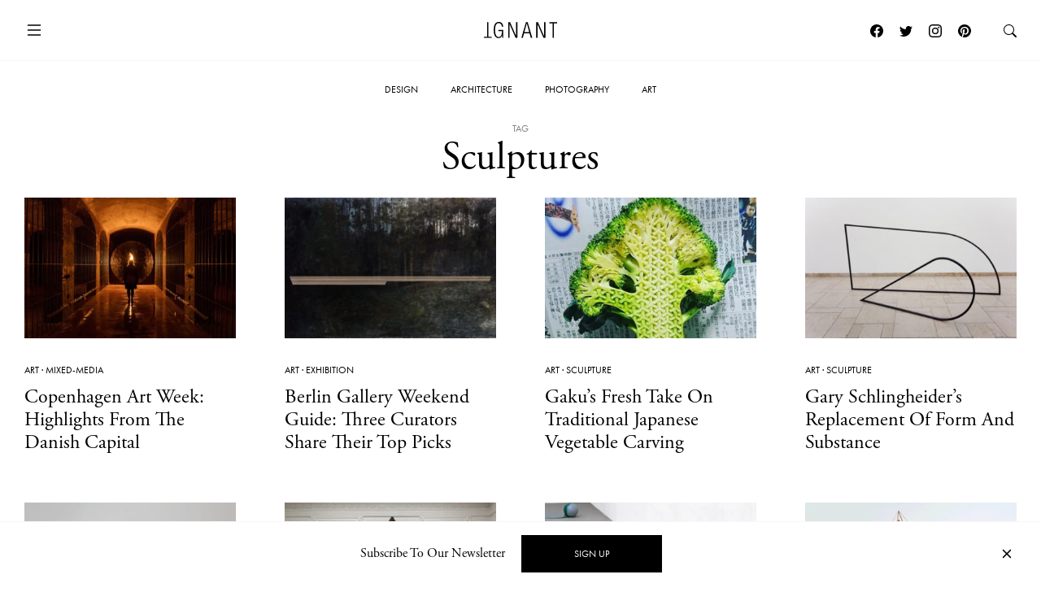

--- FILE ---
content_type: text/css
request_url: https://www.ignant.com/wp-content/themes/ignant/assets/css/style.min.css?ver=1.1.138
body_size: 30840
content:
:root{--bs-gutter-x: 30px;--bs-gutter-y: 0}@media(min-width: 768px){:root{--bs-gutter-x: 60px}}:root{--bs-blue: #0d6efd;--bs-indigo: #6610f2;--bs-purple: #6f42c1;--bs-pink: #d63384;--bs-red: #dc3545;--bs-orange: #fd7e14;--bs-yellow: #ffc107;--bs-green: #198754;--bs-teal: #20c997;--bs-cyan: #0dcaf0;--bs-white: #fff;--bs-gray: gray;--bs-gray-dark: #404040;--bs-gray-100: #f7f7f7;--bs-gray-200: #f0f0f0;--bs-gray-300: #e6e6e6;--bs-gray-400: #d7d7d7;--bs-gray-500: #bfbfbf;--bs-gray-600: gray;--bs-gray-700: #595959;--bs-gray-800: #404040;--bs-gray-900: #262626;--bs-primary: #000;--bs-secondary: gray;--bs-success: #198754;--bs-info: #0dcaf0;--bs-warning: #ffc107;--bs-danger: #dc3545;--bs-light: #f7f7f7;--bs-dark: #404040;--bs-primary-rgb: 0, 0, 0;--bs-secondary-rgb: 128, 128, 128;--bs-success-rgb: 25, 135, 84;--bs-info-rgb: 13, 202, 240;--bs-warning-rgb: 255, 193, 7;--bs-danger-rgb: 220, 53, 69;--bs-light-rgb: 247, 247, 247;--bs-dark-rgb: 64, 64, 64;--bs-white-rgb: 255, 255, 255;--bs-black-rgb: 0, 0, 0;--bs-body-color-rgb: 0, 0, 0;--bs-body-bg-rgb: 255, 255, 255;--bs-font-sans-serif: "futura-pt", Helvetica, Arial, sans-serif;--bs-font-monospace: SFMono-Regular, Menlo, Monaco, Consolas, "Liberation Mono", "Courier New", monospace;--bs-gradient: linear-gradient(180deg, rgba(255, 255, 255, 0.15), rgba(255, 255, 255, 0));--bs-body-font-family: adobe-garamond-pro, serif;--bs-body-font-size: 1rem;--bs-body-font-weight: 400;--bs-body-line-height: 1.5;--bs-body-color: #000;--bs-body-bg: #fff}*,*::before,*::after{box-sizing:border-box}@media(prefers-reduced-motion: no-preference){:root{scroll-behavior:smooth}}body{margin:0;font-family:var(--bs-body-font-family);font-size:var(--bs-body-font-size);font-weight:var(--bs-body-font-weight);line-height:var(--bs-body-line-height);color:var(--bs-body-color);text-align:var(--bs-body-text-align);background-color:var(--bs-body-bg);-webkit-text-size-adjust:100%;-webkit-tap-highlight-color:rgba(0,0,0,0)}hr{margin:10px 0;color:inherit;background-color:currentColor;border:0;opacity:.25}hr:not([size]){height:1px}h6,.h6,h5,.h5,h4,.h4,h3,.h3,h2,.h2,h1,.h1{margin-top:0;margin-bottom:5px;font-weight:400;line-height:1.2}h1,.h1{font-size:calc(1.425rem + 2.1vw)}@media(min-width: 1200px){h1,.h1{font-size:3rem}}h2,.h2{font-size:calc(1.375rem + 1.5vw)}@media(min-width: 1200px){h2,.h2{font-size:2.5rem}}h3,.h3{font-size:calc(1.3rem + 0.6vw)}@media(min-width: 1200px){h3,.h3{font-size:1.75rem}}h4,.h4{font-size:calc(1.275rem + 0.3vw)}@media(min-width: 1200px){h4,.h4{font-size:1.5rem}}h5,.h5{font-size:1.25rem}h6,.h6{font-size:1rem}p{margin-top:0;margin-bottom:1rem}abbr[title],abbr[data-bs-original-title]{-webkit-text-decoration:underline dotted;text-decoration:underline dotted;cursor:help;-webkit-text-decoration-skip-ink:none;text-decoration-skip-ink:none}address{margin-bottom:1rem;font-style:normal;line-height:inherit}ol,ul{padding-left:2rem}ol,ul,dl{margin-top:0;margin-bottom:1rem}ol ol,ul ul,ol ul,ul ol{margin-bottom:0}dt{font-weight:500}dd{margin-bottom:.5rem;margin-left:0}blockquote{margin:0 0 1rem}b,strong{font-weight:bolder}small,.small{font-size:0.875em}mark,.mark{padding:.2em;background-color:#fcf8e3}sub,sup{position:relative;font-size:0.75em;line-height:0;vertical-align:baseline}sub{bottom:-0.25em}sup{top:-0.5em}a{color:#000;text-decoration:underline}a:hover{color:#000}a:not([href]):not([class]),a:not([href]):not([class]):hover{color:inherit;text-decoration:none}pre,code,kbd,samp{font-family:var(--bs-font-monospace);font-size:1em;direction:ltr /* rtl:ignore */;unicode-bidi:bidi-override}pre{display:block;margin-top:0;margin-bottom:1rem;overflow:auto;font-size:0.875em}pre code{font-size:inherit;color:inherit;word-break:normal}code{font-size:0.875em;color:#d63384;word-wrap:break-word}a>code{color:inherit}kbd{padding:.2rem .4rem;font-size:0.875em;color:#fff;background-color:#262626}kbd kbd{padding:0;font-size:1em;font-weight:500}figure{margin:0 0 1rem}img,svg{vertical-align:middle}table{caption-side:bottom;border-collapse:collapse}caption{padding-top:.5rem;padding-bottom:.5rem;color:gray;text-align:left}th{text-align:inherit;text-align:-webkit-match-parent}thead,tbody,tfoot,tr,td,th{border-color:inherit;border-style:solid;border-width:0}label{display:inline-block}button{border-radius:0}button:focus:not(:focus-visible){outline:0}input,button,select,optgroup,textarea{margin:0;font-family:inherit;font-size:inherit;line-height:inherit}button,select{text-transform:none}[role=button]{cursor:pointer}select{word-wrap:normal}select:disabled{opacity:1}[list]::-webkit-calendar-picker-indicator{display:none}button,[type=button],[type=reset],[type=submit]{-webkit-appearance:button}button:not(:disabled),[type=button]:not(:disabled),[type=reset]:not(:disabled),[type=submit]:not(:disabled){cursor:pointer}::-moz-focus-inner{padding:0;border-style:none}textarea{resize:vertical}fieldset{min-width:0;padding:0;margin:0;border:0}legend{float:left;width:100%;padding:0;margin-bottom:.5rem;font-size:calc(1.275rem + 0.3vw);line-height:inherit}@media(min-width: 1200px){legend{font-size:1.5rem}}legend+*{clear:left}::-webkit-datetime-edit-fields-wrapper,::-webkit-datetime-edit-text,::-webkit-datetime-edit-minute,::-webkit-datetime-edit-hour-field,::-webkit-datetime-edit-day-field,::-webkit-datetime-edit-month-field,::-webkit-datetime-edit-year-field{padding:0}::-webkit-inner-spin-button{height:auto}[type=search]{outline-offset:-2px;-webkit-appearance:textfield}::-webkit-search-decoration{-webkit-appearance:none}::-webkit-color-swatch-wrapper{padding:0}::-webkit-file-upload-button{font:inherit}::file-selector-button{font:inherit}::-webkit-file-upload-button{font:inherit;-webkit-appearance:button}output{display:inline-block}iframe{border:0}summary{display:list-item;cursor:pointer}progress{vertical-align:baseline}[hidden]{display:none !important}.lead{font-size:1.25rem;font-weight:300}.display-1{font-size:calc(1.625rem + 4.5vw);font-weight:300;line-height:1.2}@media(min-width: 1200px){.display-1{font-size:5rem}}.display-2{font-size:calc(1.575rem + 3.9vw);font-weight:300;line-height:1.2}@media(min-width: 1200px){.display-2{font-size:4.5rem}}.display-3{font-size:calc(1.525rem + 3.3vw);font-weight:300;line-height:1.2}@media(min-width: 1200px){.display-3{font-size:4rem}}.display-4{font-size:calc(1.475rem + 2.7vw);font-weight:300;line-height:1.2}@media(min-width: 1200px){.display-4{font-size:3.5rem}}.display-5{font-size:calc(1.425rem + 2.1vw);font-weight:300;line-height:1.2}@media(min-width: 1200px){.display-5{font-size:3rem}}.display-6{font-size:calc(1.375rem + 1.5vw);font-weight:300;line-height:1.2}@media(min-width: 1200px){.display-6{font-size:2.5rem}}.list-unstyled{padding-left:0;list-style:none}.list-inline{padding-left:0;list-style:none}.list-inline-item{display:inline-block}.list-inline-item:not(:last-child){margin-right:.5rem}.initialism{font-size:0.875em;text-transform:uppercase}.blockquote{margin-bottom:10px;font-size:1.25rem}.blockquote>:last-child{margin-bottom:0}.blockquote-footer{margin-top:-10px;margin-bottom:10px;font-size:0.875em;color:gray}.blockquote-footer::before{content:"— "}.img-fluid{max-width:100%;height:auto}.img-thumbnail{padding:.25rem;background-color:#fff;border:1px solid #e6e6e6;max-width:100%;height:auto}.figure{display:inline-block}.figure-img{margin-bottom:5px;line-height:1}.figure-caption{font-size:0.875em;color:gray}.container,.container-fluid,.container-sm{width:100%;padding-right:calc(var(--bs-gutter-x, 60px)*.5);padding-left:calc(var(--bs-gutter-x, 60px)*.5);margin-right:auto;margin-left:auto}@media(min-width: 576px){.container-sm,.container{max-width:1600px}}.row,.c-modal--nav ul.c-menu-overlay{display:flex;flex-wrap:wrap;margin-top:calc(var(--bs-gutter-y, 0)*-1);margin-right:calc(var(--bs-gutter-x, 60px)*-0.5);margin-left:calc(var(--bs-gutter-x, 60px)*-0.5)}.row>*,.c-modal--nav ul.c-menu-overlay>*{flex-shrink:0;width:100%;max-width:100%;padding-right:calc(var(--bs-gutter-x)*.5);padding-left:calc(var(--bs-gutter-x)*.5);margin-top:var(--bs-gutter-y)}.col{flex:1 0 0%}.row-cols-auto>*{flex:0 0 auto;width:auto}.row-cols-1>*{flex:0 0 auto;width:100%}.row-cols-2>*{flex:0 0 auto;width:50%}.row-cols-3>*{flex:0 0 auto;width:33.3333333333%}.row-cols-4>*{flex:0 0 auto;width:25%}.row-cols-5>*{flex:0 0 auto;width:20%}.row-cols-6>*{flex:0 0 auto;width:16.6666666667%}.col-auto{flex:0 0 auto;width:auto}.col-1{flex:0 0 auto;width:8.33333333%}.col-2{flex:0 0 auto;width:16.66666667%}.col-3{flex:0 0 auto;width:25%}.col-4{flex:0 0 auto;width:33.33333333%}.col-5{flex:0 0 auto;width:41.66666667%}.col-6{flex:0 0 auto;width:50%}.col-7{flex:0 0 auto;width:58.33333333%}.col-8{flex:0 0 auto;width:66.66666667%}.col-9{flex:0 0 auto;width:75%}.col-10{flex:0 0 auto;width:83.33333333%}.col-11{flex:0 0 auto;width:91.66666667%}.col-12{flex:0 0 auto;width:100%}.offset-1{margin-left:8.33333333%}.offset-2{margin-left:16.66666667%}.offset-3{margin-left:25%}.offset-4{margin-left:33.33333333%}.offset-5{margin-left:41.66666667%}.offset-6{margin-left:50%}.offset-7{margin-left:58.33333333%}.offset-8{margin-left:66.66666667%}.offset-9{margin-left:75%}.offset-10{margin-left:83.33333333%}.offset-11{margin-left:91.66666667%}.g-0,.gx-0{--bs-gutter-x: 0}.g-0,.gy-0{--bs-gutter-y: 0}.g-1,.gx-1{--bs-gutter-x: 10px}.g-1,.gy-1{--bs-gutter-y: 10px}.g-2,.gx-2{--bs-gutter-x: 15px}.g-2,.gy-2{--bs-gutter-y: 15px}.g-3,.gx-3{--bs-gutter-x: 30px}.g-3,.gy-3{--bs-gutter-y: 30px}.g-4,.gx-4{--bs-gutter-x: 60px}.g-4,.gy-4{--bs-gutter-y: 60px}.g-5,.gx-5{--bs-gutter-x: 90px}.g-5,.gy-5{--bs-gutter-y: 90px}.g-6,.gx-6{--bs-gutter-x: 120px}.g-6,.gy-6{--bs-gutter-y: 120px}@media(min-width: 576px){.col-sm{flex:1 0 0%}.row-cols-sm-auto>*{flex:0 0 auto;width:auto}.row-cols-sm-1>*{flex:0 0 auto;width:100%}.row-cols-sm-2>*{flex:0 0 auto;width:50%}.row-cols-sm-3>*{flex:0 0 auto;width:33.3333333333%}.row-cols-sm-4>*{flex:0 0 auto;width:25%}.row-cols-sm-5>*{flex:0 0 auto;width:20%}.row-cols-sm-6>*{flex:0 0 auto;width:16.6666666667%}.col-sm-auto{flex:0 0 auto;width:auto}.col-sm-1{flex:0 0 auto;width:8.33333333%}.col-sm-2{flex:0 0 auto;width:16.66666667%}.col-sm-3{flex:0 0 auto;width:25%}.col-sm-4{flex:0 0 auto;width:33.33333333%}.col-sm-5{flex:0 0 auto;width:41.66666667%}.col-sm-6{flex:0 0 auto;width:50%}.col-sm-7{flex:0 0 auto;width:58.33333333%}.col-sm-8{flex:0 0 auto;width:66.66666667%}.col-sm-9{flex:0 0 auto;width:75%}.col-sm-10{flex:0 0 auto;width:83.33333333%}.col-sm-11{flex:0 0 auto;width:91.66666667%}.col-sm-12{flex:0 0 auto;width:100%}.offset-sm-0{margin-left:0}.offset-sm-1{margin-left:8.33333333%}.offset-sm-2{margin-left:16.66666667%}.offset-sm-3{margin-left:25%}.offset-sm-4{margin-left:33.33333333%}.offset-sm-5{margin-left:41.66666667%}.offset-sm-6{margin-left:50%}.offset-sm-7{margin-left:58.33333333%}.offset-sm-8{margin-left:66.66666667%}.offset-sm-9{margin-left:75%}.offset-sm-10{margin-left:83.33333333%}.offset-sm-11{margin-left:91.66666667%}.g-sm-0,.gx-sm-0{--bs-gutter-x: 0}.g-sm-0,.gy-sm-0{--bs-gutter-y: 0}.g-sm-1,.gx-sm-1{--bs-gutter-x: 10px}.g-sm-1,.gy-sm-1{--bs-gutter-y: 10px}.g-sm-2,.gx-sm-2{--bs-gutter-x: 15px}.g-sm-2,.gy-sm-2{--bs-gutter-y: 15px}.g-sm-3,.gx-sm-3{--bs-gutter-x: 30px}.g-sm-3,.gy-sm-3{--bs-gutter-y: 30px}.g-sm-4,.gx-sm-4{--bs-gutter-x: 60px}.g-sm-4,.gy-sm-4{--bs-gutter-y: 60px}.g-sm-5,.gx-sm-5{--bs-gutter-x: 90px}.g-sm-5,.gy-sm-5{--bs-gutter-y: 90px}.g-sm-6,.gx-sm-6{--bs-gutter-x: 120px}.g-sm-6,.gy-sm-6{--bs-gutter-y: 120px}}@media(min-width: 768px){.col-md{flex:1 0 0%}.row-cols-md-auto>*{flex:0 0 auto;width:auto}.row-cols-md-1>*{flex:0 0 auto;width:100%}.row-cols-md-2>*{flex:0 0 auto;width:50%}.row-cols-md-3>*{flex:0 0 auto;width:33.3333333333%}.row-cols-md-4>*{flex:0 0 auto;width:25%}.row-cols-md-5>*{flex:0 0 auto;width:20%}.row-cols-md-6>*{flex:0 0 auto;width:16.6666666667%}.col-md-auto{flex:0 0 auto;width:auto}.col-md-1{flex:0 0 auto;width:8.33333333%}.col-md-2{flex:0 0 auto;width:16.66666667%}.col-md-3{flex:0 0 auto;width:25%}.col-md-4{flex:0 0 auto;width:33.33333333%}.col-md-5{flex:0 0 auto;width:41.66666667%}.col-md-6{flex:0 0 auto;width:50%}.col-md-7{flex:0 0 auto;width:58.33333333%}.col-md-8{flex:0 0 auto;width:66.66666667%}.col-md-9{flex:0 0 auto;width:75%}.col-md-10{flex:0 0 auto;width:83.33333333%}.col-md-11{flex:0 0 auto;width:91.66666667%}.col-md-12{flex:0 0 auto;width:100%}.offset-md-0{margin-left:0}.offset-md-1{margin-left:8.33333333%}.offset-md-2{margin-left:16.66666667%}.offset-md-3{margin-left:25%}.offset-md-4{margin-left:33.33333333%}.offset-md-5{margin-left:41.66666667%}.offset-md-6{margin-left:50%}.offset-md-7{margin-left:58.33333333%}.offset-md-8{margin-left:66.66666667%}.offset-md-9{margin-left:75%}.offset-md-10{margin-left:83.33333333%}.offset-md-11{margin-left:91.66666667%}.g-md-0,.gx-md-0{--bs-gutter-x: 0}.g-md-0,.gy-md-0{--bs-gutter-y: 0}.g-md-1,.gx-md-1{--bs-gutter-x: 10px}.g-md-1,.gy-md-1{--bs-gutter-y: 10px}.g-md-2,.gx-md-2{--bs-gutter-x: 15px}.g-md-2,.gy-md-2{--bs-gutter-y: 15px}.g-md-3,.gx-md-3{--bs-gutter-x: 30px}.g-md-3,.gy-md-3{--bs-gutter-y: 30px}.g-md-4,.gx-md-4{--bs-gutter-x: 60px}.g-md-4,.gy-md-4{--bs-gutter-y: 60px}.g-md-5,.gx-md-5{--bs-gutter-x: 90px}.g-md-5,.gy-md-5{--bs-gutter-y: 90px}.g-md-6,.gx-md-6{--bs-gutter-x: 120px}.g-md-6,.gy-md-6{--bs-gutter-y: 120px}}@media(min-width: 992px){.col-lg,.c-modal--nav ul.c-menu-overlay>li.menu-item{flex:1 0 0%}.row-cols-lg-auto>*{flex:0 0 auto;width:auto}.row-cols-lg-1>*{flex:0 0 auto;width:100%}.row-cols-lg-2>*{flex:0 0 auto;width:50%}.row-cols-lg-3>*{flex:0 0 auto;width:33.3333333333%}.row-cols-lg-4>*{flex:0 0 auto;width:25%}.row-cols-lg-5>*{flex:0 0 auto;width:20%}.row-cols-lg-6>*{flex:0 0 auto;width:16.6666666667%}.col-lg-auto{flex:0 0 auto;width:auto}.col-lg-1{flex:0 0 auto;width:8.33333333%}.col-lg-2{flex:0 0 auto;width:16.66666667%}.col-lg-3{flex:0 0 auto;width:25%}.col-lg-4{flex:0 0 auto;width:33.33333333%}.col-lg-5{flex:0 0 auto;width:41.66666667%}.col-lg-6{flex:0 0 auto;width:50%}.col-lg-7{flex:0 0 auto;width:58.33333333%}.col-lg-8{flex:0 0 auto;width:66.66666667%}.col-lg-9{flex:0 0 auto;width:75%}.col-lg-10{flex:0 0 auto;width:83.33333333%}.col-lg-11{flex:0 0 auto;width:91.66666667%}.col-lg-12{flex:0 0 auto;width:100%}.offset-lg-0{margin-left:0}.offset-lg-1{margin-left:8.33333333%}.offset-lg-2{margin-left:16.66666667%}.offset-lg-3{margin-left:25%}.offset-lg-4{margin-left:33.33333333%}.offset-lg-5{margin-left:41.66666667%}.offset-lg-6{margin-left:50%}.offset-lg-7{margin-left:58.33333333%}.offset-lg-8{margin-left:66.66666667%}.offset-lg-9{margin-left:75%}.offset-lg-10{margin-left:83.33333333%}.offset-lg-11{margin-left:91.66666667%}.g-lg-0,.gx-lg-0{--bs-gutter-x: 0}.g-lg-0,.gy-lg-0{--bs-gutter-y: 0}.g-lg-1,.gx-lg-1{--bs-gutter-x: 10px}.g-lg-1,.gy-lg-1{--bs-gutter-y: 10px}.g-lg-2,.gx-lg-2{--bs-gutter-x: 15px}.g-lg-2,.gy-lg-2{--bs-gutter-y: 15px}.g-lg-3,.gx-lg-3{--bs-gutter-x: 30px}.g-lg-3,.gy-lg-3{--bs-gutter-y: 30px}.g-lg-4,.gx-lg-4{--bs-gutter-x: 60px}.g-lg-4,.gy-lg-4{--bs-gutter-y: 60px}.g-lg-5,.gx-lg-5{--bs-gutter-x: 90px}.g-lg-5,.gy-lg-5{--bs-gutter-y: 90px}.g-lg-6,.gx-lg-6{--bs-gutter-x: 120px}.g-lg-6,.gy-lg-6{--bs-gutter-y: 120px}}@media(min-width: 1200px){.col-xl{flex:1 0 0%}.row-cols-xl-auto>*{flex:0 0 auto;width:auto}.row-cols-xl-1>*{flex:0 0 auto;width:100%}.row-cols-xl-2>*{flex:0 0 auto;width:50%}.row-cols-xl-3>*{flex:0 0 auto;width:33.3333333333%}.row-cols-xl-4>*{flex:0 0 auto;width:25%}.row-cols-xl-5>*{flex:0 0 auto;width:20%}.row-cols-xl-6>*{flex:0 0 auto;width:16.6666666667%}.col-xl-auto{flex:0 0 auto;width:auto}.col-xl-1{flex:0 0 auto;width:8.33333333%}.col-xl-2{flex:0 0 auto;width:16.66666667%}.col-xl-3{flex:0 0 auto;width:25%}.col-xl-4{flex:0 0 auto;width:33.33333333%}.col-xl-5{flex:0 0 auto;width:41.66666667%}.col-xl-6{flex:0 0 auto;width:50%}.col-xl-7{flex:0 0 auto;width:58.33333333%}.col-xl-8{flex:0 0 auto;width:66.66666667%}.col-xl-9{flex:0 0 auto;width:75%}.col-xl-10{flex:0 0 auto;width:83.33333333%}.col-xl-11{flex:0 0 auto;width:91.66666667%}.col-xl-12{flex:0 0 auto;width:100%}.offset-xl-0{margin-left:0}.offset-xl-1{margin-left:8.33333333%}.offset-xl-2{margin-left:16.66666667%}.offset-xl-3{margin-left:25%}.offset-xl-4{margin-left:33.33333333%}.offset-xl-5{margin-left:41.66666667%}.offset-xl-6{margin-left:50%}.offset-xl-7{margin-left:58.33333333%}.offset-xl-8{margin-left:66.66666667%}.offset-xl-9{margin-left:75%}.offset-xl-10{margin-left:83.33333333%}.offset-xl-11{margin-left:91.66666667%}.g-xl-0,.gx-xl-0{--bs-gutter-x: 0}.g-xl-0,.gy-xl-0{--bs-gutter-y: 0}.g-xl-1,.gx-xl-1{--bs-gutter-x: 10px}.g-xl-1,.gy-xl-1{--bs-gutter-y: 10px}.g-xl-2,.gx-xl-2{--bs-gutter-x: 15px}.g-xl-2,.gy-xl-2{--bs-gutter-y: 15px}.g-xl-3,.gx-xl-3{--bs-gutter-x: 30px}.g-xl-3,.gy-xl-3{--bs-gutter-y: 30px}.g-xl-4,.gx-xl-4{--bs-gutter-x: 60px}.g-xl-4,.gy-xl-4{--bs-gutter-y: 60px}.g-xl-5,.gx-xl-5{--bs-gutter-x: 90px}.g-xl-5,.gy-xl-5{--bs-gutter-y: 90px}.g-xl-6,.gx-xl-6{--bs-gutter-x: 120px}.g-xl-6,.gy-xl-6{--bs-gutter-y: 120px}}@media(min-width: 1400px){.col-xxl{flex:1 0 0%}.row-cols-xxl-auto>*{flex:0 0 auto;width:auto}.row-cols-xxl-1>*{flex:0 0 auto;width:100%}.row-cols-xxl-2>*{flex:0 0 auto;width:50%}.row-cols-xxl-3>*{flex:0 0 auto;width:33.3333333333%}.row-cols-xxl-4>*{flex:0 0 auto;width:25%}.row-cols-xxl-5>*{flex:0 0 auto;width:20%}.row-cols-xxl-6>*{flex:0 0 auto;width:16.6666666667%}.col-xxl-auto{flex:0 0 auto;width:auto}.col-xxl-1{flex:0 0 auto;width:8.33333333%}.col-xxl-2{flex:0 0 auto;width:16.66666667%}.col-xxl-3{flex:0 0 auto;width:25%}.col-xxl-4{flex:0 0 auto;width:33.33333333%}.col-xxl-5{flex:0 0 auto;width:41.66666667%}.col-xxl-6{flex:0 0 auto;width:50%}.col-xxl-7{flex:0 0 auto;width:58.33333333%}.col-xxl-8{flex:0 0 auto;width:66.66666667%}.col-xxl-9{flex:0 0 auto;width:75%}.col-xxl-10{flex:0 0 auto;width:83.33333333%}.col-xxl-11{flex:0 0 auto;width:91.66666667%}.col-xxl-12{flex:0 0 auto;width:100%}.offset-xxl-0{margin-left:0}.offset-xxl-1{margin-left:8.33333333%}.offset-xxl-2{margin-left:16.66666667%}.offset-xxl-3{margin-left:25%}.offset-xxl-4{margin-left:33.33333333%}.offset-xxl-5{margin-left:41.66666667%}.offset-xxl-6{margin-left:50%}.offset-xxl-7{margin-left:58.33333333%}.offset-xxl-8{margin-left:66.66666667%}.offset-xxl-9{margin-left:75%}.offset-xxl-10{margin-left:83.33333333%}.offset-xxl-11{margin-left:91.66666667%}.g-xxl-0,.gx-xxl-0{--bs-gutter-x: 0}.g-xxl-0,.gy-xxl-0{--bs-gutter-y: 0}.g-xxl-1,.gx-xxl-1{--bs-gutter-x: 10px}.g-xxl-1,.gy-xxl-1{--bs-gutter-y: 10px}.g-xxl-2,.gx-xxl-2{--bs-gutter-x: 15px}.g-xxl-2,.gy-xxl-2{--bs-gutter-y: 15px}.g-xxl-3,.gx-xxl-3{--bs-gutter-x: 30px}.g-xxl-3,.gy-xxl-3{--bs-gutter-y: 30px}.g-xxl-4,.gx-xxl-4{--bs-gutter-x: 60px}.g-xxl-4,.gy-xxl-4{--bs-gutter-y: 60px}.g-xxl-5,.gx-xxl-5{--bs-gutter-x: 90px}.g-xxl-5,.gy-xxl-5{--bs-gutter-y: 90px}.g-xxl-6,.gx-xxl-6{--bs-gutter-x: 120px}.g-xxl-6,.gy-xxl-6{--bs-gutter-y: 120px}}.table,.woocommerce .shop_table{--bs-table-bg: transparent;--bs-table-accent-bg: transparent;--bs-table-striped-color: #000;--bs-table-striped-bg: rgba(0, 0, 0, 0.05);--bs-table-active-color: #000;--bs-table-active-bg: rgba(0, 0, 0, 0.1);--bs-table-hover-color: #000;--bs-table-hover-bg: rgba(0, 0, 0, 0.075);width:100%;margin-bottom:10px;color:#000;vertical-align:top;border-color:#e6e6e6}.table>:not(caption)>*>*,.woocommerce .shop_table>:not(caption)>*>*{padding:.5rem .5rem;background-color:var(--bs-table-bg);border-bottom-width:1px;box-shadow:inset 0 0 0 9999px var(--bs-table-accent-bg)}.table>tbody,.woocommerce .shop_table>tbody{vertical-align:inherit}.table>thead,.woocommerce .shop_table>thead{vertical-align:bottom}.table>:not(:first-child),.woocommerce .shop_table>:not(:first-child){border-top:2px solid currentColor}.caption-top{caption-side:top}.table-sm>:not(caption)>*>*,.woocommerce .cart-collaterals .cart_totals table>:not(caption)>*>*{padding:.25rem .25rem}.table-bordered>:not(caption)>*{border-width:1px 0}.table-bordered>:not(caption)>*>*{border-width:0 1px}.table-borderless>:not(caption)>*>*{border-bottom-width:0}.table-borderless>:not(:first-child){border-top-width:0}.table-striped>tbody>tr:nth-of-type(odd)>*{--bs-table-accent-bg: var(--bs-table-striped-bg);color:var(--bs-table-striped-color)}.table-active{--bs-table-accent-bg: var(--bs-table-active-bg);color:var(--bs-table-active-color)}.table-hover>tbody>tr:hover>*{--bs-table-accent-bg: var(--bs-table-hover-bg);color:var(--bs-table-hover-color)}.table-primary{--bs-table-bg: #cccccc;--bs-table-striped-bg: #c2c2c2;--bs-table-striped-color: #000;--bs-table-active-bg: #b8b8b8;--bs-table-active-color: #000;--bs-table-hover-bg: #bdbdbd;--bs-table-hover-color: #000;color:#000;border-color:#b8b8b8}.table-secondary{--bs-table-bg: #e6e6e6;--bs-table-striped-bg: #dbdbdb;--bs-table-striped-color: #000;--bs-table-active-bg: #cfcfcf;--bs-table-active-color: #000;--bs-table-hover-bg: #d5d5d5;--bs-table-hover-color: #000;color:#000;border-color:#cfcfcf}.table-success{--bs-table-bg: #d1e7dd;--bs-table-striped-bg: #c7dbd2;--bs-table-striped-color: #000;--bs-table-active-bg: #bcd0c7;--bs-table-active-color: #000;--bs-table-hover-bg: #c1d6cc;--bs-table-hover-color: #000;color:#000;border-color:#bcd0c7}.table-info{--bs-table-bg: #cff4fc;--bs-table-striped-bg: #c5e8ef;--bs-table-striped-color: #000;--bs-table-active-bg: #badce3;--bs-table-active-color: #000;--bs-table-hover-bg: #bfe2e9;--bs-table-hover-color: #000;color:#000;border-color:#badce3}.table-warning{--bs-table-bg: #fff3cd;--bs-table-striped-bg: #f2e7c3;--bs-table-striped-color: #000;--bs-table-active-bg: #e6dbb9;--bs-table-active-color: #000;--bs-table-hover-bg: #ece1be;--bs-table-hover-color: #000;color:#000;border-color:#e6dbb9}.table-danger{--bs-table-bg: #f8d7da;--bs-table-striped-bg: #eccccf;--bs-table-striped-color: #000;--bs-table-active-bg: #dfc2c4;--bs-table-active-color: #000;--bs-table-hover-bg: #e5c7ca;--bs-table-hover-color: #000;color:#000;border-color:#dfc2c4}.table-light{--bs-table-bg: #f7f7f7;--bs-table-striped-bg: #ebebeb;--bs-table-striped-color: #000;--bs-table-active-bg: #dedede;--bs-table-active-color: #000;--bs-table-hover-bg: #e4e4e4;--bs-table-hover-color: #000;color:#000;border-color:#dedede}.table-dark{--bs-table-bg: #404040;--bs-table-striped-bg: #4a4a4a;--bs-table-striped-color: #fff;--bs-table-active-bg: #535353;--bs-table-active-color: #fff;--bs-table-hover-bg: #4e4e4e;--bs-table-hover-color: #fff;color:#fff;border-color:#535353}.table-responsive{overflow-x:auto;-webkit-overflow-scrolling:touch}@media(max-width: 575.98px){.table-responsive-sm{overflow-x:auto;-webkit-overflow-scrolling:touch}}@media(max-width: 767.98px){.table-responsive-md{overflow-x:auto;-webkit-overflow-scrolling:touch}}@media(max-width: 991.98px){.table-responsive-lg{overflow-x:auto;-webkit-overflow-scrolling:touch}}@media(max-width: 1199.98px){.table-responsive-xl{overflow-x:auto;-webkit-overflow-scrolling:touch}}@media(max-width: 1399.98px){.table-responsive-xxl{overflow-x:auto;-webkit-overflow-scrolling:touch}}.form-label{margin-bottom:.5rem}.col-form-label{padding-top:calc(0.375rem + 1px);padding-bottom:calc(0.375rem + 1px);margin-bottom:0;font-size:inherit;line-height:1}.col-form-label-lg{padding-top:calc(0.5rem + 1px);padding-bottom:calc(0.5rem + 1px);font-size:calc(1.2625rem + 0.15vw)}@media(min-width: 1200px){.col-form-label-lg{font-size:1.375rem}}.col-form-label-sm{padding-top:calc(0.25rem + 1px);padding-bottom:calc(0.25rem + 1px);font-size:0.75rem}.form-text{margin-top:.25rem;font-size:0.875em;color:gray}.form-control{display:block;width:100%;padding:.375rem .75rem;font-size:1rem;font-weight:400;line-height:1;color:#000;background-color:#fff;background-clip:padding-box;border:1px solid #d7d7d7;-webkit-appearance:none;-moz-appearance:none;appearance:none;border-radius:0;transition:border-color .15s ease-in-out,box-shadow .15s ease-in-out}@media(prefers-reduced-motion: reduce){.form-control{transition:none}}.form-control[type=file]{overflow:hidden}.form-control[type=file]:not(:disabled):not([readonly]){cursor:pointer}.form-control:focus{color:#000;background-color:#fff;border-color:gray;outline:0;box-shadow:0 0 0 0 rgba(0,0,0,.25)}.form-control::-webkit-date-and-time-value{height:1em}.form-control::-moz-placeholder{color:gray;opacity:1}.form-control:-ms-input-placeholder{color:gray;opacity:1}.form-control::placeholder{color:gray;opacity:1}.form-control:disabled,.form-control[readonly]{background-color:#f0f0f0;opacity:1}.form-control::-webkit-file-upload-button{padding:.375rem .75rem;margin:-0.375rem -0.75rem;-webkit-margin-end:.75rem;margin-inline-end:.75rem;color:#000;background-color:#f0f0f0;pointer-events:none;border-color:inherit;border-style:solid;border-width:0;border-inline-end-width:1px;border-radius:0;-webkit-transition:none;transition:none}.form-control::file-selector-button{padding:.375rem .75rem;margin:-0.375rem -0.75rem;-webkit-margin-end:.75rem;margin-inline-end:.75rem;color:#000;background-color:#f0f0f0;pointer-events:none;border-color:inherit;border-style:solid;border-width:0;border-inline-end-width:1px;border-radius:0;transition:none}.form-control:hover:not(:disabled):not([readonly])::-webkit-file-upload-button{background-color:#e4e4e4}.form-control:hover:not(:disabled):not([readonly])::file-selector-button{background-color:#e4e4e4}.form-control::-webkit-file-upload-button{padding:.375rem .75rem;margin:-0.375rem -0.75rem;-webkit-margin-end:.75rem;margin-inline-end:.75rem;color:#000;background-color:#f0f0f0;pointer-events:none;border-color:inherit;border-style:solid;border-width:0;border-inline-end-width:1px;border-radius:0;-webkit-transition:none;transition:none}.form-control:hover:not(:disabled):not([readonly])::-webkit-file-upload-button{background-color:#e4e4e4}.form-control-plaintext{display:block;width:100%;padding:.375rem 0;margin-bottom:0;line-height:1;color:#000;background-color:transparent;border:solid transparent;border-width:1px 0}.form-control-plaintext.form-control-sm,.form-control-plaintext.form-control-lg{padding-right:0;padding-left:0}.form-control-sm{min-height:calc(1em + 0.5rem + 2px);padding:.25rem .5rem;font-size:0.75rem}.form-control-sm::-webkit-file-upload-button{padding:.25rem .5rem;margin:-0.25rem -0.5rem;-webkit-margin-end:.5rem;margin-inline-end:.5rem}.form-control-sm::file-selector-button{padding:.25rem .5rem;margin:-0.25rem -0.5rem;-webkit-margin-end:.5rem;margin-inline-end:.5rem}.form-control-sm::-webkit-file-upload-button{padding:.25rem .5rem;margin:-0.25rem -0.5rem;-webkit-margin-end:.5rem;margin-inline-end:.5rem}.form-control-lg{min-height:calc(1em + 1rem + 2px);padding:.5rem 1rem;font-size:calc(1.2625rem + 0.15vw)}@media(min-width: 1200px){.form-control-lg{font-size:1.375rem}}.form-control-lg::-webkit-file-upload-button{padding:.5rem 1rem;margin:-0.5rem -1rem;-webkit-margin-end:1rem;margin-inline-end:1rem}.form-control-lg::file-selector-button{padding:.5rem 1rem;margin:-0.5rem -1rem;-webkit-margin-end:1rem;margin-inline-end:1rem}.form-control-lg::-webkit-file-upload-button{padding:.5rem 1rem;margin:-0.5rem -1rem;-webkit-margin-end:1rem;margin-inline-end:1rem}textarea.form-control{min-height:calc(1em + 0.75rem + 2px)}textarea.form-control-sm{min-height:calc(1em + 0.5rem + 2px)}textarea.form-control-lg{min-height:calc(1em + 1rem + 2px)}.form-control-color{width:3rem;height:auto;padding:.375rem}.form-control-color:not(:disabled):not([readonly]){cursor:pointer}.form-control-color::-moz-color-swatch{height:1em}.form-control-color::-webkit-color-swatch{height:1em}.form-select{display:block;width:100%;padding:.375rem 2.25rem .375rem .75rem;-moz-padding-start:calc(0.75rem - 3px);font-size:1rem;font-weight:400;line-height:1;color:#000;background-color:#fff;background-image:url("data:image/svg+xml,%3csvg xmlns='http://www.w3.org/2000/svg' viewBox='0 0 16 16'%3e%3cpath fill='none' stroke='%23404040' stroke-linecap='round' stroke-linejoin='round' stroke-width='2' d='M2 5l6 6 6-6'/%3e%3c/svg%3e");background-repeat:no-repeat;background-position:right .75rem center;background-size:16px 12px;border:1px solid #d7d7d7;border-radius:0;transition:border-color .15s ease-in-out,box-shadow .15s ease-in-out;-webkit-appearance:none;-moz-appearance:none;appearance:none}@media(prefers-reduced-motion: reduce){.form-select{transition:none}}.form-select:focus{border-color:gray;outline:0;box-shadow:0 0 0 0 rgba(0,0,0,.25)}.form-select[multiple],.form-select[size]:not([size="1"]){padding-right:.75rem;background-image:none}.form-select:disabled{background-color:#f0f0f0}.form-select:-moz-focusring{color:transparent;text-shadow:0 0 0 #000}.form-select-sm{padding-top:.25rem;padding-bottom:.25rem;padding-left:.5rem;font-size:0.75rem}.form-select-lg{padding-top:.5rem;padding-bottom:.5rem;padding-left:1rem;font-size:calc(1.2625rem + 0.15vw)}@media(min-width: 1200px){.form-select-lg{font-size:1.375rem}}.form-check{display:block;min-height:1.5rem;padding-left:1.5em;margin-bottom:.125rem}.form-check .form-check-input{float:left;margin-left:-1.5em}.form-check-input{width:1em;height:1em;margin-top:.25em;vertical-align:top;background-color:#fff;background-repeat:no-repeat;background-position:center;background-size:contain;border:1px solid rgba(0,0,0,.25);-webkit-appearance:none;-moz-appearance:none;appearance:none;-webkit-print-color-adjust:exact;color-adjust:exact}.form-check-input[type=radio]{border-radius:50%}.form-check-input:active{filter:brightness(90%)}.form-check-input:focus{border-color:gray;outline:0;box-shadow:0 0 0 0 rgba(0,0,0,.25)}.form-check-input:checked{background-color:#000;border-color:#000}.form-check-input:checked[type=checkbox]{background-image:url("data:image/svg+xml,%3csvg xmlns='http://www.w3.org/2000/svg' viewBox='0 0 20 20'%3e%3cpath fill='none' stroke='%23fff' stroke-linecap='round' stroke-linejoin='round' stroke-width='3' d='M6 10l3 3l6-6'/%3e%3c/svg%3e")}.form-check-input:checked[type=radio]{background-image:url("data:image/svg+xml,%3csvg xmlns='http://www.w3.org/2000/svg' viewBox='-4 -4 8 8'%3e%3ccircle r='2' fill='%23fff'/%3e%3c/svg%3e")}.form-check-input[type=checkbox]:indeterminate{background-color:#000;border-color:#000;background-image:url("data:image/svg+xml,%3csvg xmlns='http://www.w3.org/2000/svg' viewBox='0 0 20 20'%3e%3cpath fill='none' stroke='%23fff' stroke-linecap='round' stroke-linejoin='round' stroke-width='3' d='M6 10h8'/%3e%3c/svg%3e")}.form-check-input:disabled{pointer-events:none;filter:none;opacity:.5}.form-check-input[disabled]~.form-check-label,.form-check-input:disabled~.form-check-label{opacity:.5}.form-switch{padding-left:2.5em}.form-switch .form-check-input{width:2em;margin-left:-2.5em;background-image:url("data:image/svg+xml,%3csvg xmlns='http://www.w3.org/2000/svg' viewBox='-4 -4 8 8'%3e%3ccircle r='3' fill='rgba%280, 0, 0, 0.25%29'/%3e%3c/svg%3e");background-position:left center;transition:background-position .15s ease-in-out}@media(prefers-reduced-motion: reduce){.form-switch .form-check-input{transition:none}}.form-switch .form-check-input:focus{background-image:url("data:image/svg+xml,%3csvg xmlns='http://www.w3.org/2000/svg' viewBox='-4 -4 8 8'%3e%3ccircle r='3' fill='gray'/%3e%3c/svg%3e")}.form-switch .form-check-input:checked{background-position:right center;background-image:url("data:image/svg+xml,%3csvg xmlns='http://www.w3.org/2000/svg' viewBox='-4 -4 8 8'%3e%3ccircle r='3' fill='%23fff'/%3e%3c/svg%3e")}.form-check-inline{display:inline-block;margin-right:1rem}.btn-check{position:absolute;clip:rect(0, 0, 0, 0);pointer-events:none}.btn-check[disabled]+.btn,.woocommerce .btn-check[disabled]+.button,.btn-check:disabled+.btn,.woocommerce .btn-check:disabled+.button{pointer-events:none;filter:none;opacity:.65}.form-range{width:100%;height:1rem;padding:0;background-color:transparent;-webkit-appearance:none;-moz-appearance:none;appearance:none}.form-range:focus{outline:0}.form-range:focus::-webkit-slider-thumb{box-shadow:0 0 0 1px #fff,0 0 0 0 rgba(0,0,0,.25)}.form-range:focus::-moz-range-thumb{box-shadow:0 0 0 1px #fff,0 0 0 0 rgba(0,0,0,.25)}.form-range::-moz-focus-outer{border:0}.form-range::-webkit-slider-thumb{width:1rem;height:1rem;margin-top:-0.25rem;background-color:#000;border:0;-webkit-transition:background-color .15s ease-in-out,border-color .15s ease-in-out,box-shadow .15s ease-in-out;transition:background-color .15s ease-in-out,border-color .15s ease-in-out,box-shadow .15s ease-in-out;-webkit-appearance:none;appearance:none}@media(prefers-reduced-motion: reduce){.form-range::-webkit-slider-thumb{-webkit-transition:none;transition:none}}.form-range::-webkit-slider-thumb:active{background-color:#b3b3b3}.form-range::-webkit-slider-runnable-track{width:100%;height:.5rem;color:transparent;cursor:pointer;background-color:#e6e6e6;border-color:transparent}.form-range::-moz-range-thumb{width:1rem;height:1rem;background-color:#000;border:0;-moz-transition:background-color .15s ease-in-out,border-color .15s ease-in-out,box-shadow .15s ease-in-out;transition:background-color .15s ease-in-out,border-color .15s ease-in-out,box-shadow .15s ease-in-out;-moz-appearance:none;appearance:none}@media(prefers-reduced-motion: reduce){.form-range::-moz-range-thumb{-moz-transition:none;transition:none}}.form-range::-moz-range-thumb:active{background-color:#b3b3b3}.form-range::-moz-range-track{width:100%;height:.5rem;color:transparent;cursor:pointer;background-color:#e6e6e6;border-color:transparent}.form-range:disabled{pointer-events:none}.form-range:disabled::-webkit-slider-thumb{background-color:#bfbfbf}.form-range:disabled::-moz-range-thumb{background-color:#bfbfbf}.form-floating{position:relative}.form-floating>.form-control,.form-floating>.form-select{height:calc(3.5rem + 2px);line-height:1.25}.form-floating>label{position:absolute;top:0;left:0;height:100%;padding:1rem .75rem;pointer-events:none;border:1px solid transparent;transform-origin:0 0;transition:opacity .1s ease-in-out,transform .1s ease-in-out}@media(prefers-reduced-motion: reduce){.form-floating>label{transition:none}}.form-floating>.form-control{padding:1rem .75rem}.form-floating>.form-control::-moz-placeholder{color:transparent}.form-floating>.form-control:-ms-input-placeholder{color:transparent}.form-floating>.form-control::placeholder{color:transparent}.form-floating>.form-control:not(:-moz-placeholder-shown){padding-top:1.625rem;padding-bottom:.625rem}.form-floating>.form-control:not(:-ms-input-placeholder){padding-top:1.625rem;padding-bottom:.625rem}.form-floating>.form-control:focus,.form-floating>.form-control:not(:placeholder-shown){padding-top:1.625rem;padding-bottom:.625rem}.form-floating>.form-control:-webkit-autofill{padding-top:1.625rem;padding-bottom:.625rem}.form-floating>.form-select{padding-top:1.625rem;padding-bottom:.625rem}.form-floating>.form-control:not(:-moz-placeholder-shown)~label{opacity:.65;transform:scale(0.85) translateY(-0.5rem) translateX(0.15rem)}.form-floating>.form-control:not(:-ms-input-placeholder)~label{opacity:.65;transform:scale(0.85) translateY(-0.5rem) translateX(0.15rem)}.form-floating>.form-control:focus~label,.form-floating>.form-control:not(:placeholder-shown)~label,.form-floating>.form-select~label{opacity:.65;transform:scale(0.85) translateY(-0.5rem) translateX(0.15rem)}.form-floating>.form-control:-webkit-autofill~label{opacity:.65;transform:scale(0.85) translateY(-0.5rem) translateX(0.15rem)}.input-group{position:relative;display:flex;flex-wrap:wrap;align-items:stretch;width:100%}.input-group>.form-control,.input-group>.form-select{position:relative;flex:1 1 auto;width:1%;min-width:0}.input-group>.form-control:focus,.input-group>.form-select:focus{z-index:3}.input-group .btn,.input-group .woocommerce .button,.woocommerce .input-group .button{position:relative;z-index:2}.input-group .btn:focus,.input-group .woocommerce .button:focus,.woocommerce .input-group .button:focus{z-index:3}.input-group-text{display:flex;align-items:center;padding:.375rem .75rem;font-size:1rem;font-weight:400;line-height:1;color:#000;text-align:center;white-space:nowrap;background-color:#f0f0f0;border:1px solid #d7d7d7}.input-group-lg>.form-control,.input-group-lg>.form-select,.input-group-lg>.input-group-text,.input-group-lg>.btn,.woocommerce .input-group-lg>.button{padding:.5rem 1rem;font-size:calc(1.2625rem + 0.15vw)}@media(min-width: 1200px){.input-group-lg>.form-control,.input-group-lg>.form-select,.input-group-lg>.input-group-text,.input-group-lg>.btn,.woocommerce .input-group-lg>.button{font-size:1.375rem}}.input-group-sm>.form-control,.input-group-sm>.form-select,.input-group-sm>.input-group-text,.input-group-sm>.btn,.woocommerce .input-group-sm>.button{padding:.25rem .5rem;font-size:0.75rem}.input-group-lg>.form-select,.input-group-sm>.form-select{padding-right:3rem}.input-group>:not(:first-child):not(.dropdown-menu):not(.valid-tooltip):not(.valid-feedback):not(.invalid-tooltip):not(.invalid-feedback){margin-left:-1px}.valid-feedback{display:none;width:100%;margin-top:.25rem;font-size:0.875em;color:#198754}.valid-tooltip{position:absolute;top:100%;z-index:5;display:none;max-width:100%;padding:1rem 1rem;margin-top:.1rem;font-size:0.75rem;color:#fff;background-color:#198754}.was-validated :valid~.valid-feedback,.was-validated :valid~.valid-tooltip,.is-valid~.valid-feedback,.is-valid~.valid-tooltip{display:block}.was-validated .form-control:valid,.form-control.is-valid{border-color:#198754;padding-right:calc(1em + 0.75rem);background-image:url("data:image/svg+xml,%3csvg xmlns='http://www.w3.org/2000/svg' viewBox='0 0 8 8'%3e%3cpath fill='%23198754' d='M2.3 6.73L.6 4.53c-.4-1.04.46-1.4 1.1-.8l1.1 1.4 3.4-3.8c.6-.63 1.6-.27 1.2.7l-4 4.6c-.43.5-.8.4-1.1.1z'/%3e%3c/svg%3e");background-repeat:no-repeat;background-position:right calc(0.25em + 0.1875rem) center;background-size:calc(0.5em + 0.375rem) calc(0.5em + 0.375rem)}.was-validated .form-control:valid:focus,.form-control.is-valid:focus{border-color:#198754;box-shadow:0 0 0 0 rgba(25,135,84,.25)}.was-validated textarea.form-control:valid,textarea.form-control.is-valid{padding-right:calc(1em + 0.75rem);background-position:top calc(0.25em + 0.1875rem) right calc(0.25em + 0.1875rem)}.was-validated .form-select:valid,.form-select.is-valid{border-color:#198754}.was-validated .form-select:valid:not([multiple]):not([size]),.was-validated .form-select:valid:not([multiple])[size="1"],.form-select.is-valid:not([multiple]):not([size]),.form-select.is-valid:not([multiple])[size="1"]{padding-right:4.125rem;background-image:url("data:image/svg+xml,%3csvg xmlns='http://www.w3.org/2000/svg' viewBox='0 0 16 16'%3e%3cpath fill='none' stroke='%23404040' stroke-linecap='round' stroke-linejoin='round' stroke-width='2' d='M2 5l6 6 6-6'/%3e%3c/svg%3e"),url("data:image/svg+xml,%3csvg xmlns='http://www.w3.org/2000/svg' viewBox='0 0 8 8'%3e%3cpath fill='%23198754' d='M2.3 6.73L.6 4.53c-.4-1.04.46-1.4 1.1-.8l1.1 1.4 3.4-3.8c.6-.63 1.6-.27 1.2.7l-4 4.6c-.43.5-.8.4-1.1.1z'/%3e%3c/svg%3e");background-position:right .75rem center,center right 2.25rem;background-size:16px 12px,calc(0.5em + 0.375rem) calc(0.5em + 0.375rem)}.was-validated .form-select:valid:focus,.form-select.is-valid:focus{border-color:#198754;box-shadow:0 0 0 0 rgba(25,135,84,.25)}.was-validated .form-check-input:valid,.form-check-input.is-valid{border-color:#198754}.was-validated .form-check-input:valid:checked,.form-check-input.is-valid:checked{background-color:#198754}.was-validated .form-check-input:valid:focus,.form-check-input.is-valid:focus{box-shadow:0 0 0 0 rgba(25,135,84,.25)}.was-validated .form-check-input:valid~.form-check-label,.form-check-input.is-valid~.form-check-label{color:#198754}.form-check-inline .form-check-input~.valid-feedback{margin-left:.5em}.was-validated .input-group .form-control:valid,.input-group .form-control.is-valid,.was-validated .input-group .form-select:valid,.input-group .form-select.is-valid{z-index:1}.was-validated .input-group .form-control:valid:focus,.input-group .form-control.is-valid:focus,.was-validated .input-group .form-select:valid:focus,.input-group .form-select.is-valid:focus{z-index:3}.invalid-feedback{display:none;width:100%;margin-top:.25rem;font-size:0.875em;color:#dc3545}.invalid-tooltip{position:absolute;top:100%;z-index:5;display:none;max-width:100%;padding:1rem 1rem;margin-top:.1rem;font-size:0.75rem;color:#fff;background-color:#dc3545}.was-validated :invalid~.invalid-feedback,.was-validated :invalid~.invalid-tooltip,.is-invalid~.invalid-feedback,.is-invalid~.invalid-tooltip{display:block}.was-validated .form-control:invalid,.form-control.is-invalid{border-color:#dc3545;padding-right:calc(1em + 0.75rem);background-image:url("data:image/svg+xml,%3csvg xmlns='http://www.w3.org/2000/svg' viewBox='0 0 12 12' width='12' height='12' fill='none' stroke='%23dc3545'%3e%3ccircle cx='6' cy='6' r='4.5'/%3e%3cpath stroke-linejoin='round' d='M5.8 3.6h.4L6 6.5z'/%3e%3ccircle cx='6' cy='8.2' r='.6' fill='%23dc3545' stroke='none'/%3e%3c/svg%3e");background-repeat:no-repeat;background-position:right calc(0.25em + 0.1875rem) center;background-size:calc(0.5em + 0.375rem) calc(0.5em + 0.375rem)}.was-validated .form-control:invalid:focus,.form-control.is-invalid:focus{border-color:#dc3545;box-shadow:0 0 0 0 rgba(220,53,69,.25)}.was-validated textarea.form-control:invalid,textarea.form-control.is-invalid{padding-right:calc(1em + 0.75rem);background-position:top calc(0.25em + 0.1875rem) right calc(0.25em + 0.1875rem)}.was-validated .form-select:invalid,.form-select.is-invalid{border-color:#dc3545}.was-validated .form-select:invalid:not([multiple]):not([size]),.was-validated .form-select:invalid:not([multiple])[size="1"],.form-select.is-invalid:not([multiple]):not([size]),.form-select.is-invalid:not([multiple])[size="1"]{padding-right:4.125rem;background-image:url("data:image/svg+xml,%3csvg xmlns='http://www.w3.org/2000/svg' viewBox='0 0 16 16'%3e%3cpath fill='none' stroke='%23404040' stroke-linecap='round' stroke-linejoin='round' stroke-width='2' d='M2 5l6 6 6-6'/%3e%3c/svg%3e"),url("data:image/svg+xml,%3csvg xmlns='http://www.w3.org/2000/svg' viewBox='0 0 12 12' width='12' height='12' fill='none' stroke='%23dc3545'%3e%3ccircle cx='6' cy='6' r='4.5'/%3e%3cpath stroke-linejoin='round' d='M5.8 3.6h.4L6 6.5z'/%3e%3ccircle cx='6' cy='8.2' r='.6' fill='%23dc3545' stroke='none'/%3e%3c/svg%3e");background-position:right .75rem center,center right 2.25rem;background-size:16px 12px,calc(0.5em + 0.375rem) calc(0.5em + 0.375rem)}.was-validated .form-select:invalid:focus,.form-select.is-invalid:focus{border-color:#dc3545;box-shadow:0 0 0 0 rgba(220,53,69,.25)}.was-validated .form-check-input:invalid,.form-check-input.is-invalid{border-color:#dc3545}.was-validated .form-check-input:invalid:checked,.form-check-input.is-invalid:checked{background-color:#dc3545}.was-validated .form-check-input:invalid:focus,.form-check-input.is-invalid:focus{box-shadow:0 0 0 0 rgba(220,53,69,.25)}.was-validated .form-check-input:invalid~.form-check-label,.form-check-input.is-invalid~.form-check-label{color:#dc3545}.form-check-inline .form-check-input~.invalid-feedback{margin-left:.5em}.was-validated .input-group .form-control:invalid,.input-group .form-control.is-invalid,.was-validated .input-group .form-select:invalid,.input-group .form-select.is-invalid{z-index:2}.was-validated .input-group .form-control:invalid:focus,.input-group .form-control.is-invalid:focus,.was-validated .input-group .form-select:invalid:focus,.input-group .form-select.is-invalid:focus{z-index:3}.btn,.woocommerce .button{display:inline-block;font-weight:400;line-height:1;color:#000;text-align:center;text-decoration:none;vertical-align:middle;cursor:pointer;-webkit-user-select:none;-moz-user-select:none;-ms-user-select:none;user-select:none;background-color:transparent;border:1px solid transparent;padding:1rem 4rem;font-size:1rem;border-radius:0;transition:none}.btn:hover,.woocommerce .button:hover{color:#000}.btn-check:focus+.btn,.woocommerce .btn-check:focus+.button,.btn:focus,.woocommerce .button:focus{outline:0;box-shadow:0 0 0 0 rgba(0,0,0,.25)}.btn:disabled,.woocommerce .button:disabled,.btn.disabled,.woocommerce .disabled.button,fieldset:disabled .btn,fieldset:disabled .woocommerce .button,.woocommerce fieldset:disabled .button{pointer-events:none;opacity:.65}.btn-primary{color:#fff;background-color:#000;border-color:#000}.btn-primary:hover{color:#fff;background-color:#000;border-color:#000}.btn-check:focus+.btn-primary,.btn-primary:focus{color:#fff;background-color:#000;border-color:#000;box-shadow:0 0 0 0 rgba(38,38,38,.5)}.btn-check:checked+.btn-primary,.btn-check:active+.btn-primary,.btn-primary:active,.btn-primary.active,.show>.btn-primary.dropdown-toggle{color:#fff;background-color:#000;border-color:#000}.btn-check:checked+.btn-primary:focus,.btn-check:active+.btn-primary:focus,.btn-primary:active:focus,.btn-primary.active:focus,.show>.btn-primary.dropdown-toggle:focus{box-shadow:0 0 0 0 rgba(38,38,38,.5)}.btn-primary:disabled,.btn-primary.disabled{color:#fff;background-color:#000;border-color:#000}.btn-secondary{color:#000;background-color:gray;border-color:gray}.btn-secondary:hover{color:#000;background-color:#939393;border-color:#8d8d8d}.btn-check:focus+.btn-secondary,.btn-secondary:focus{color:#000;background-color:#939393;border-color:#8d8d8d;box-shadow:0 0 0 0 rgba(109,109,109,.5)}.btn-check:checked+.btn-secondary,.btn-check:active+.btn-secondary,.btn-secondary:active,.btn-secondary.active,.show>.btn-secondary.dropdown-toggle{color:#000;background-color:#999;border-color:#8d8d8d}.btn-check:checked+.btn-secondary:focus,.btn-check:active+.btn-secondary:focus,.btn-secondary:active:focus,.btn-secondary.active:focus,.show>.btn-secondary.dropdown-toggle:focus{box-shadow:0 0 0 0 rgba(109,109,109,.5)}.btn-secondary:disabled,.btn-secondary.disabled{color:#000;background-color:gray;border-color:gray}.btn-success{color:#fff;background-color:#198754;border-color:#198754}.btn-success:hover{color:#fff;background-color:#157347;border-color:#146c43}.btn-check:focus+.btn-success,.btn-success:focus{color:#fff;background-color:#157347;border-color:#146c43;box-shadow:0 0 0 0 rgba(60,153,110,.5)}.btn-check:checked+.btn-success,.btn-check:active+.btn-success,.btn-success:active,.btn-success.active,.show>.btn-success.dropdown-toggle{color:#fff;background-color:#146c43;border-color:#13653f}.btn-check:checked+.btn-success:focus,.btn-check:active+.btn-success:focus,.btn-success:active:focus,.btn-success.active:focus,.show>.btn-success.dropdown-toggle:focus{box-shadow:0 0 0 0 rgba(60,153,110,.5)}.btn-success:disabled,.btn-success.disabled{color:#fff;background-color:#198754;border-color:#198754}.btn-info{color:#000;background-color:#0dcaf0;border-color:#0dcaf0}.btn-info:hover{color:#000;background-color:#31d2f2;border-color:#25cff2}.btn-check:focus+.btn-info,.btn-info:focus{color:#000;background-color:#31d2f2;border-color:#25cff2;box-shadow:0 0 0 0 rgba(11,172,204,.5)}.btn-check:checked+.btn-info,.btn-check:active+.btn-info,.btn-info:active,.btn-info.active,.show>.btn-info.dropdown-toggle{color:#000;background-color:#3dd5f3;border-color:#25cff2}.btn-check:checked+.btn-info:focus,.btn-check:active+.btn-info:focus,.btn-info:active:focus,.btn-info.active:focus,.show>.btn-info.dropdown-toggle:focus{box-shadow:0 0 0 0 rgba(11,172,204,.5)}.btn-info:disabled,.btn-info.disabled{color:#000;background-color:#0dcaf0;border-color:#0dcaf0}.btn-warning{color:#000;background-color:#ffc107;border-color:#ffc107}.btn-warning:hover{color:#000;background-color:#ffca2c;border-color:#ffc720}.btn-check:focus+.btn-warning,.btn-warning:focus{color:#000;background-color:#ffca2c;border-color:#ffc720;box-shadow:0 0 0 0 rgba(217,164,6,.5)}.btn-check:checked+.btn-warning,.btn-check:active+.btn-warning,.btn-warning:active,.btn-warning.active,.show>.btn-warning.dropdown-toggle{color:#000;background-color:#ffcd39;border-color:#ffc720}.btn-check:checked+.btn-warning:focus,.btn-check:active+.btn-warning:focus,.btn-warning:active:focus,.btn-warning.active:focus,.show>.btn-warning.dropdown-toggle:focus{box-shadow:0 0 0 0 rgba(217,164,6,.5)}.btn-warning:disabled,.btn-warning.disabled{color:#000;background-color:#ffc107;border-color:#ffc107}.btn-danger{color:#fff;background-color:#dc3545;border-color:#dc3545}.btn-danger:hover{color:#fff;background-color:#bb2d3b;border-color:#b02a37}.btn-check:focus+.btn-danger,.btn-danger:focus{color:#fff;background-color:#bb2d3b;border-color:#b02a37;box-shadow:0 0 0 0 rgba(225,83,97,.5)}.btn-check:checked+.btn-danger,.btn-check:active+.btn-danger,.btn-danger:active,.btn-danger.active,.show>.btn-danger.dropdown-toggle{color:#fff;background-color:#b02a37;border-color:#a52834}.btn-check:checked+.btn-danger:focus,.btn-check:active+.btn-danger:focus,.btn-danger:active:focus,.btn-danger.active:focus,.show>.btn-danger.dropdown-toggle:focus{box-shadow:0 0 0 0 rgba(225,83,97,.5)}.btn-danger:disabled,.btn-danger.disabled{color:#fff;background-color:#dc3545;border-color:#dc3545}.btn-light{color:#000;background-color:#f7f7f7;border-color:#f7f7f7}.btn-light:hover{color:#000;background-color:#f8f8f8;border-color:#f8f8f8}.btn-check:focus+.btn-light,.btn-light:focus{color:#000;background-color:#f8f8f8;border-color:#f8f8f8;box-shadow:0 0 0 0 rgba(210,210,210,.5)}.btn-check:checked+.btn-light,.btn-check:active+.btn-light,.btn-light:active,.btn-light.active,.show>.btn-light.dropdown-toggle{color:#000;background-color:#f9f9f9;border-color:#f8f8f8}.btn-check:checked+.btn-light:focus,.btn-check:active+.btn-light:focus,.btn-light:active:focus,.btn-light.active:focus,.show>.btn-light.dropdown-toggle:focus{box-shadow:0 0 0 0 rgba(210,210,210,.5)}.btn-light:disabled,.btn-light.disabled{color:#000;background-color:#f7f7f7;border-color:#f7f7f7}.btn-dark{color:#fff;background-color:#404040;border-color:#404040}.btn-dark:hover{color:#fff;background-color:#363636;border-color:#333}.btn-check:focus+.btn-dark,.btn-dark:focus{color:#fff;background-color:#363636;border-color:#333;box-shadow:0 0 0 0 rgba(93,93,93,.5)}.btn-check:checked+.btn-dark,.btn-check:active+.btn-dark,.btn-dark:active,.btn-dark.active,.show>.btn-dark.dropdown-toggle{color:#fff;background-color:#333;border-color:#303030}.btn-check:checked+.btn-dark:focus,.btn-check:active+.btn-dark:focus,.btn-dark:active:focus,.btn-dark.active:focus,.show>.btn-dark.dropdown-toggle:focus{box-shadow:0 0 0 0 rgba(93,93,93,.5)}.btn-dark:disabled,.btn-dark.disabled{color:#fff;background-color:#404040;border-color:#404040}.btn-outline-primary{color:#000;border-color:#000}.btn-outline-primary:hover{color:#fff;background-color:#000;border-color:#000}.btn-check:focus+.btn-outline-primary,.btn-outline-primary:focus{box-shadow:0 0 0 0 rgba(0,0,0,.5)}.btn-check:checked+.btn-outline-primary,.btn-check:active+.btn-outline-primary,.btn-outline-primary:active,.btn-outline-primary.active,.btn-outline-primary.dropdown-toggle.show{color:#fff;background-color:#000;border-color:#000}.btn-check:checked+.btn-outline-primary:focus,.btn-check:active+.btn-outline-primary:focus,.btn-outline-primary:active:focus,.btn-outline-primary.active:focus,.btn-outline-primary.dropdown-toggle.show:focus{box-shadow:0 0 0 0 rgba(0,0,0,.5)}.btn-outline-primary:disabled,.btn-outline-primary.disabled{color:#000;background-color:transparent}.btn-outline-secondary{color:gray;border-color:gray}.btn-outline-secondary:hover{color:#000;background-color:gray;border-color:gray}.btn-check:focus+.btn-outline-secondary,.btn-outline-secondary:focus{box-shadow:0 0 0 0 rgba(128,128,128,.5)}.btn-check:checked+.btn-outline-secondary,.btn-check:active+.btn-outline-secondary,.btn-outline-secondary:active,.btn-outline-secondary.active,.btn-outline-secondary.dropdown-toggle.show{color:#000;background-color:gray;border-color:gray}.btn-check:checked+.btn-outline-secondary:focus,.btn-check:active+.btn-outline-secondary:focus,.btn-outline-secondary:active:focus,.btn-outline-secondary.active:focus,.btn-outline-secondary.dropdown-toggle.show:focus{box-shadow:0 0 0 0 rgba(128,128,128,.5)}.btn-outline-secondary:disabled,.btn-outline-secondary.disabled{color:gray;background-color:transparent}.btn-outline-success{color:#198754;border-color:#198754}.btn-outline-success:hover{color:#fff;background-color:#198754;border-color:#198754}.btn-check:focus+.btn-outline-success,.btn-outline-success:focus{box-shadow:0 0 0 0 rgba(25,135,84,.5)}.btn-check:checked+.btn-outline-success,.btn-check:active+.btn-outline-success,.btn-outline-success:active,.btn-outline-success.active,.btn-outline-success.dropdown-toggle.show{color:#fff;background-color:#198754;border-color:#198754}.btn-check:checked+.btn-outline-success:focus,.btn-check:active+.btn-outline-success:focus,.btn-outline-success:active:focus,.btn-outline-success.active:focus,.btn-outline-success.dropdown-toggle.show:focus{box-shadow:0 0 0 0 rgba(25,135,84,.5)}.btn-outline-success:disabled,.btn-outline-success.disabled{color:#198754;background-color:transparent}.btn-outline-info{color:#0dcaf0;border-color:#0dcaf0}.btn-outline-info:hover{color:#000;background-color:#0dcaf0;border-color:#0dcaf0}.btn-check:focus+.btn-outline-info,.btn-outline-info:focus{box-shadow:0 0 0 0 rgba(13,202,240,.5)}.btn-check:checked+.btn-outline-info,.btn-check:active+.btn-outline-info,.btn-outline-info:active,.btn-outline-info.active,.btn-outline-info.dropdown-toggle.show{color:#000;background-color:#0dcaf0;border-color:#0dcaf0}.btn-check:checked+.btn-outline-info:focus,.btn-check:active+.btn-outline-info:focus,.btn-outline-info:active:focus,.btn-outline-info.active:focus,.btn-outline-info.dropdown-toggle.show:focus{box-shadow:0 0 0 0 rgba(13,202,240,.5)}.btn-outline-info:disabled,.btn-outline-info.disabled{color:#0dcaf0;background-color:transparent}.btn-outline-warning{color:#ffc107;border-color:#ffc107}.btn-outline-warning:hover{color:#000;background-color:#ffc107;border-color:#ffc107}.btn-check:focus+.btn-outline-warning,.btn-outline-warning:focus{box-shadow:0 0 0 0 rgba(255,193,7,.5)}.btn-check:checked+.btn-outline-warning,.btn-check:active+.btn-outline-warning,.btn-outline-warning:active,.btn-outline-warning.active,.btn-outline-warning.dropdown-toggle.show{color:#000;background-color:#ffc107;border-color:#ffc107}.btn-check:checked+.btn-outline-warning:focus,.btn-check:active+.btn-outline-warning:focus,.btn-outline-warning:active:focus,.btn-outline-warning.active:focus,.btn-outline-warning.dropdown-toggle.show:focus{box-shadow:0 0 0 0 rgba(255,193,7,.5)}.btn-outline-warning:disabled,.btn-outline-warning.disabled{color:#ffc107;background-color:transparent}.btn-outline-danger{color:#dc3545;border-color:#dc3545}.btn-outline-danger:hover{color:#fff;background-color:#dc3545;border-color:#dc3545}.btn-check:focus+.btn-outline-danger,.btn-outline-danger:focus{box-shadow:0 0 0 0 rgba(220,53,69,.5)}.btn-check:checked+.btn-outline-danger,.btn-check:active+.btn-outline-danger,.btn-outline-danger:active,.btn-outline-danger.active,.btn-outline-danger.dropdown-toggle.show{color:#fff;background-color:#dc3545;border-color:#dc3545}.btn-check:checked+.btn-outline-danger:focus,.btn-check:active+.btn-outline-danger:focus,.btn-outline-danger:active:focus,.btn-outline-danger.active:focus,.btn-outline-danger.dropdown-toggle.show:focus{box-shadow:0 0 0 0 rgba(220,53,69,.5)}.btn-outline-danger:disabled,.btn-outline-danger.disabled{color:#dc3545;background-color:transparent}.btn-outline-light{color:#f7f7f7;border-color:#f7f7f7}.btn-outline-light:hover{color:#000;background-color:#f7f7f7;border-color:#f7f7f7}.btn-check:focus+.btn-outline-light,.btn-outline-light:focus{box-shadow:0 0 0 0 rgba(247,247,247,.5)}.btn-check:checked+.btn-outline-light,.btn-check:active+.btn-outline-light,.btn-outline-light:active,.btn-outline-light.active,.btn-outline-light.dropdown-toggle.show{color:#000;background-color:#f7f7f7;border-color:#f7f7f7}.btn-check:checked+.btn-outline-light:focus,.btn-check:active+.btn-outline-light:focus,.btn-outline-light:active:focus,.btn-outline-light.active:focus,.btn-outline-light.dropdown-toggle.show:focus{box-shadow:0 0 0 0 rgba(247,247,247,.5)}.btn-outline-light:disabled,.btn-outline-light.disabled{color:#f7f7f7;background-color:transparent}.btn-outline-dark{color:#404040;border-color:#404040}.btn-outline-dark:hover{color:#fff;background-color:#404040;border-color:#404040}.btn-check:focus+.btn-outline-dark,.btn-outline-dark:focus{box-shadow:0 0 0 0 rgba(64,64,64,.5)}.btn-check:checked+.btn-outline-dark,.btn-check:active+.btn-outline-dark,.btn-outline-dark:active,.btn-outline-dark.active,.btn-outline-dark.dropdown-toggle.show{color:#fff;background-color:#404040;border-color:#404040}.btn-check:checked+.btn-outline-dark:focus,.btn-check:active+.btn-outline-dark:focus,.btn-outline-dark:active:focus,.btn-outline-dark.active:focus,.btn-outline-dark.dropdown-toggle.show:focus{box-shadow:0 0 0 0 rgba(64,64,64,.5)}.btn-outline-dark:disabled,.btn-outline-dark.disabled{color:#404040;background-color:transparent}.btn-link{font-weight:400;color:#000;text-decoration:underline}.btn-link:hover{color:#000}.btn-link:disabled,.btn-link.disabled{color:gray}.btn-lg{padding:.5rem 1rem;font-size:calc(1.2625rem + 0.15vw);border-radius:0}@media(min-width: 1200px){.btn-lg{font-size:1.375rem}}.btn-sm{padding:.25rem .5rem;font-size:0.75rem;border-radius:0}.fade{transition:opacity .15s linear}@media(prefers-reduced-motion: reduce){.fade{transition:none}}.fade:not(.show){opacity:0}.collapse:not(.show){display:none}.collapsing{height:0;overflow:hidden;transition:height .35s ease}@media(prefers-reduced-motion: reduce){.collapsing{transition:none}}.collapsing.collapse-horizontal{width:0;height:auto;transition:width .35s ease}@media(prefers-reduced-motion: reduce){.collapsing.collapse-horizontal{transition:none}}.alert{position:relative;padding:10px 10px;margin-bottom:1rem;border:1px solid transparent}.alert-heading{color:inherit}.alert-link{font-weight:500}.alert-dismissible{padding-right:30px}.alert-dismissible .btn-close{position:absolute;top:0;right:0;z-index:2;padding:12.5px 10px}.alert-primary{color:#000;background-color:#ccc;border-color:#b3b3b3}.alert-primary .alert-link{color:#000}.alert-secondary{color:#4d4d4d;background-color:#e6e6e6;border-color:#d9d9d9}.alert-secondary .alert-link{color:#3e3e3e}.alert-success{color:#0f5132;background-color:#d1e7dd;border-color:#badbcc}.alert-success .alert-link{color:#0c4128}.alert-info{color:#055160;background-color:#cff4fc;border-color:#b6effb}.alert-info .alert-link{color:#04414d}.alert-warning{color:#664d03;background-color:#fff3cd;border-color:#ffecb5}.alert-warning .alert-link{color:#523e02}.alert-danger{color:#842029;background-color:#f8d7da;border-color:#f5c2c7}.alert-danger .alert-link{color:#6a1a21}.alert-light{color:#636363;background-color:#fdfdfd;border-color:#fdfdfd}.alert-light .alert-link{color:#4f4f4f}.alert-dark{color:#262626;background-color:#d9d9d9;border-color:#c6c6c6}.alert-dark .alert-link{color:#1e1e1e}.btn-close{box-sizing:content-box;width:1em;height:1em;padding:.25em .25em;color:#000;background:transparent url("data:image/svg+xml,%3csvg xmlns='http://www.w3.org/2000/svg' viewBox='0 0 16 16' fill='%23000'%3e%3cpath d='M.293.293a1 1 0 011.414 0L8 6.586 14.293.293a1 1 0 111.414 1.414L9.414 8l6.293 6.293a1 1 0 01-1.414 1.414L8 9.414l-6.293 6.293a1 1 0 01-1.414-1.414L6.586 8 .293 1.707a1 1 0 010-1.414z'/%3e%3c/svg%3e") center/1em auto no-repeat;border:0;opacity:.5}.btn-close:hover{color:#000;text-decoration:none;opacity:.75}.btn-close:focus{outline:0;box-shadow:0 0 0 0 rgba(0,0,0,.25);opacity:1}.btn-close:disabled,.btn-close.disabled{pointer-events:none;-webkit-user-select:none;-moz-user-select:none;-ms-user-select:none;user-select:none;opacity:.25}.btn-close-white{filter:invert(1) grayscale(100%) brightness(200%)}.modal{position:fixed;top:0;left:0;z-index:1055;display:none;width:100%;height:100%;overflow-x:hidden;overflow-y:auto;outline:0}.modal-dialog{position:relative;width:auto;margin:15px;pointer-events:none}.modal.fade .modal-dialog{transition:transform .3s ease-in-out;transform:translate(0, -50px)}@media(prefers-reduced-motion: reduce){.modal.fade .modal-dialog{transition:none}}.modal.show .modal-dialog{transform:none}.modal.modal-static .modal-dialog{transform:scale(1.02)}.modal-dialog-scrollable{height:calc(100% - 30px)}.modal-dialog-scrollable .modal-content{max-height:100%;overflow:hidden}.modal-dialog-scrollable .modal-body{overflow-y:auto}.modal-dialog-centered{display:flex;align-items:center;min-height:calc(100% - 30px)}.modal-content{position:relative;display:flex;flex-direction:column;width:100%;pointer-events:auto;background-color:#fff;background-clip:padding-box;border:0 solid rgba(0,0,0,.2);outline:0}.modal-backdrop{position:fixed;top:0;left:0;z-index:1050;width:100vw;height:100vh;background-color:#000}.modal-backdrop.fade{opacity:0}.modal-backdrop.show{opacity:.75}.modal-header{display:flex;flex-shrink:0;align-items:center;justify-content:space-between;padding:1rem;border-bottom:0 solid #f0f0f0}.modal-header .btn-close{padding:.5rem .5rem;margin:-0.5rem -0.5rem -0.5rem auto}.modal-title{margin-bottom:0;line-height:1.5}.modal-body{position:relative;flex:1 1 auto;padding:1rem}.modal-footer{display:flex;flex-wrap:wrap;flex-shrink:0;align-items:center;justify-content:flex-end;padding:.75rem;border-top:0 solid #f0f0f0}.modal-footer>*{margin:.25rem}@media(min-width: 576px){.modal-dialog{max-width:600px;margin:1.75rem auto}.modal-dialog-scrollable{height:calc(100% - 3.5rem)}.modal-dialog-centered{min-height:calc(100% - 3.5rem)}.modal-sm{max-width:300px}}@media(min-width: 992px){.modal-lg,.modal-xl{max-width:800px}}@media(min-width: 1200px){.modal-xl{max-width:1140px}}.modal-fullscreen{width:100vw;max-width:none;height:100%;margin:0}.modal-fullscreen .modal-content{height:100%;border:0}.modal-fullscreen .modal-body{overflow-y:auto}@media(max-width: 575.98px){.modal-fullscreen-sm-down{width:100vw;max-width:none;height:100%;margin:0}.modal-fullscreen-sm-down .modal-content{height:100%;border:0}.modal-fullscreen-sm-down .modal-body{overflow-y:auto}}@media(max-width: 767.98px){.modal-fullscreen-md-down{width:100vw;max-width:none;height:100%;margin:0}.modal-fullscreen-md-down .modal-content{height:100%;border:0}.modal-fullscreen-md-down .modal-body{overflow-y:auto}}@media(max-width: 991.98px){.modal-fullscreen-lg-down{width:100vw;max-width:none;height:100%;margin:0}.modal-fullscreen-lg-down .modal-content{height:100%;border:0}.modal-fullscreen-lg-down .modal-body{overflow-y:auto}}@media(max-width: 1199.98px){.modal-fullscreen-xl-down{width:100vw;max-width:none;height:100%;margin:0}.modal-fullscreen-xl-down .modal-content{height:100%;border:0}.modal-fullscreen-xl-down .modal-body{overflow-y:auto}}@media(max-width: 1399.98px){.modal-fullscreen-xxl-down{width:100vw;max-width:none;height:100%;margin:0}.modal-fullscreen-xxl-down .modal-content{height:100%;border:0}.modal-fullscreen-xxl-down .modal-body{overflow-y:auto}}.tooltip{position:absolute;z-index:1080;display:block;margin:1rem;font-family:"adobe-garamond-pro",serif;font-style:normal;font-weight:400;line-height:1.5;text-align:left;text-align:start;text-decoration:none;text-shadow:none;text-transform:none;letter-spacing:normal;word-break:normal;word-spacing:normal;white-space:normal;line-break:auto;font-size:0.75rem;word-wrap:break-word;opacity:0}.tooltip.show{opacity:1}.tooltip .tooltip-arrow{position:absolute;display:block;width:0;height:0}.tooltip .tooltip-arrow::before{position:absolute;content:"";border-color:transparent;border-style:solid}.bs-tooltip-top,.bs-tooltip-auto[data-popper-placement^=top]{padding:0 0}.bs-tooltip-top .tooltip-arrow,.bs-tooltip-auto[data-popper-placement^=top] .tooltip-arrow{bottom:0}.bs-tooltip-top .tooltip-arrow::before,.bs-tooltip-auto[data-popper-placement^=top] .tooltip-arrow::before{top:-1px;border-width:0 0 0;border-top-color:#fff}.bs-tooltip-end,.bs-tooltip-auto[data-popper-placement^=right]{padding:0 0}.bs-tooltip-end .tooltip-arrow,.bs-tooltip-auto[data-popper-placement^=right] .tooltip-arrow{left:0;width:0;height:0}.bs-tooltip-end .tooltip-arrow::before,.bs-tooltip-auto[data-popper-placement^=right] .tooltip-arrow::before{right:-1px;border-width:0 0 0 0;border-right-color:#fff}.bs-tooltip-bottom,.bs-tooltip-auto[data-popper-placement^=bottom]{padding:0 0}.bs-tooltip-bottom .tooltip-arrow,.bs-tooltip-auto[data-popper-placement^=bottom] .tooltip-arrow{top:0}.bs-tooltip-bottom .tooltip-arrow::before,.bs-tooltip-auto[data-popper-placement^=bottom] .tooltip-arrow::before{bottom:-1px;border-width:0 0 0;border-bottom-color:#fff}.bs-tooltip-start,.bs-tooltip-auto[data-popper-placement^=left]{padding:0 0}.bs-tooltip-start .tooltip-arrow,.bs-tooltip-auto[data-popper-placement^=left] .tooltip-arrow{right:0;width:0;height:0}.bs-tooltip-start .tooltip-arrow::before,.bs-tooltip-auto[data-popper-placement^=left] .tooltip-arrow::before{left:-1px;border-width:0 0 0 0;border-left-color:#fff}.tooltip-inner{max-width:300px;padding:1rem 1rem;color:#000;text-align:center;background-color:#fff}.offcanvas{position:fixed;bottom:0;z-index:1045;display:flex;flex-direction:column;max-width:100%;visibility:hidden;background-color:#fff;background-clip:padding-box;outline:0;transition:transform .3s ease-in-out}@media(prefers-reduced-motion: reduce){.offcanvas{transition:none}}.offcanvas-backdrop{position:fixed;top:0;left:0;z-index:1040;width:100vw;height:100vh;background-color:#000}.offcanvas-backdrop.fade{opacity:0}.offcanvas-backdrop.show{opacity:.75}.offcanvas-header{display:flex;align-items:center;justify-content:space-between;padding:1rem 1rem}.offcanvas-header .btn-close{padding:.5rem .5rem;margin-top:-0.5rem;margin-right:-0.5rem;margin-bottom:-0.5rem}.offcanvas-title{margin-bottom:0;line-height:1.5}.offcanvas-body{flex-grow:1;padding:1rem 1rem;overflow-y:auto}.offcanvas-start{top:0;left:0;width:400px;border-right:0 solid rgba(0,0,0,.2);transform:translateX(-100%)}.offcanvas-end{top:0;right:0;width:400px;border-left:0 solid rgba(0,0,0,.2);transform:translateX(100%)}.offcanvas-top{top:0;right:0;left:0;height:auto;max-height:100%;border-bottom:0 solid rgba(0,0,0,.2);transform:translateY(-100%)}.offcanvas-bottom{right:0;left:0;height:auto;max-height:100%;border-top:0 solid rgba(0,0,0,.2);transform:translateY(100%)}.offcanvas.show{transform:none}.clearfix::after{display:block;clear:both;content:""}.link-primary{color:#000}.link-primary:hover,.link-primary:focus{color:#000}.link-secondary{color:gray}.link-secondary:hover,.link-secondary:focus{color:#999}.link-success{color:#198754}.link-success:hover,.link-success:focus{color:#146c43}.link-info{color:#0dcaf0}.link-info:hover,.link-info:focus{color:#3dd5f3}.link-warning{color:#ffc107}.link-warning:hover,.link-warning:focus{color:#ffcd39}.link-danger{color:#dc3545}.link-danger:hover,.link-danger:focus{color:#b02a37}.link-light{color:#f7f7f7}.link-light:hover,.link-light:focus{color:#f9f9f9}.link-dark{color:#404040}.link-dark:hover,.link-dark:focus{color:#333}.ratio{position:relative;width:100%}.ratio::before{display:block;padding-top:var(--bs-aspect-ratio);content:""}.ratio>*{position:absolute;top:0;left:0;width:100%;height:100%}.ratio-1x1{--bs-aspect-ratio: 100%}.ratio-4x3{--bs-aspect-ratio: 75%}.ratio-16x9{--bs-aspect-ratio: 56.25%}.ratio-21x9{--bs-aspect-ratio: 42.8571428571%}.fixed-top{position:fixed;top:0;right:0;left:0;z-index:1030}.fixed-bottom{position:fixed;right:0;bottom:0;left:0;z-index:1030}.sticky-top{position:-webkit-sticky;position:sticky;top:0;z-index:1020}@media(min-width: 576px){.sticky-sm-top{position:-webkit-sticky;position:sticky;top:0;z-index:1020}}@media(min-width: 768px){.sticky-md-top{position:-webkit-sticky;position:sticky;top:0;z-index:1020}}@media(min-width: 992px){.sticky-lg-top{position:-webkit-sticky;position:sticky;top:0;z-index:1020}}@media(min-width: 1200px){.sticky-xl-top{position:-webkit-sticky;position:sticky;top:0;z-index:1020}}@media(min-width: 1400px){.sticky-xxl-top{position:-webkit-sticky;position:sticky;top:0;z-index:1020}}.hstack{display:flex;flex-direction:row;align-items:center;align-self:stretch}.vstack{display:flex;flex:1 1 auto;flex-direction:column;align-self:stretch}.visually-hidden,.visually-hidden-focusable:not(:focus):not(:focus-within){position:absolute !important;width:1px !important;height:1px !important;padding:0 !important;margin:-1px !important;overflow:hidden !important;clip:rect(0, 0, 0, 0) !important;white-space:nowrap !important;border:0 !important}.stretched-link::after{position:absolute;top:0;right:0;bottom:0;left:0;z-index:1;content:""}.text-truncate{overflow:hidden;text-overflow:ellipsis;white-space:nowrap}.vr{display:inline-block;align-self:stretch;width:1px;min-height:1em;background-color:currentColor;opacity:.25}.align-baseline{vertical-align:baseline !important}.align-top{vertical-align:top !important}.align-middle{vertical-align:middle !important}.align-bottom{vertical-align:bottom !important}.align-text-bottom{vertical-align:text-bottom !important}.align-text-top{vertical-align:text-top !important}.float-start{float:left !important}.float-end{float:right !important}.float-none{float:none !important}.opacity-0{opacity:0 !important}.opacity-25{opacity:.25 !important}.opacity-50{opacity:.5 !important}.opacity-75{opacity:.75 !important}.opacity-100{opacity:1 !important}.overflow-auto{overflow:auto !important}.overflow-hidden{overflow:hidden !important}.overflow-visible{overflow:visible !important}.overflow-scroll{overflow:scroll !important}.d-inline{display:inline !important}.d-inline-block{display:inline-block !important}.d-block{display:block !important}.d-grid{display:grid !important}.d-table{display:table !important}.d-table-row{display:table-row !important}.d-table-cell{display:table-cell !important}.d-flex{display:flex !important}.d-inline-flex{display:inline-flex !important}.d-none{display:none !important}.shadow{box-shadow:0 .25rem 2rem rgba(0,0,0,.1) !important}.shadow-sm{box-shadow:0 .125rem .25rem rgba(0,0,0,.075) !important}.shadow-lg{box-shadow:0 1rem 3rem rgba(0,0,0,.175) !important}.shadow-none{box-shadow:none !important}.position-static{position:static !important}.position-relative{position:relative !important}.position-absolute{position:absolute !important}.position-fixed{position:fixed !important}.position-sticky{position:-webkit-sticky !important;position:sticky !important}.top-0{top:0 !important}.top-50{top:50% !important}.top-100{top:100% !important}.bottom-0{bottom:0 !important}.bottom-50{bottom:50% !important}.bottom-100{bottom:100% !important}.start-0{left:0 !important}.start-50{left:50% !important}.start-100{left:100% !important}.end-0{right:0 !important}.end-50{right:50% !important}.end-100{right:100% !important}.translate-middle{transform:translate(-50%, -50%) !important}.translate-middle-x{transform:translateX(-50%) !important}.translate-middle-y{transform:translateY(-50%) !important}.border{border:1px solid #e6e6e6 !important}.border-0{border:0 !important}.border-top{border-top:1px solid #e6e6e6 !important}.border-top-0{border-top:0 !important}.border-end{border-right:1px solid #e6e6e6 !important}.border-end-0{border-right:0 !important}.border-bottom{border-bottom:1px solid #e6e6e6 !important}.border-bottom-0{border-bottom:0 !important}.border-start{border-left:1px solid #e6e6e6 !important}.border-start-0{border-left:0 !important}.border-primary{border-color:#000 !important}.border-secondary{border-color:gray !important}.border-success{border-color:#198754 !important}.border-info{border-color:#0dcaf0 !important}.border-warning{border-color:#ffc107 !important}.border-danger{border-color:#dc3545 !important}.border-light{border-color:#f7f7f7 !important}.border-dark{border-color:#404040 !important}.border-white{border-color:#fff !important}.border-1{border-width:1px !important}.border-2{border-width:2px !important}.border-3{border-width:3px !important}.border-4{border-width:4px !important}.border-5{border-width:5px !important}.w-25{width:25% !important}.w-50{width:50% !important}.w-75{width:75% !important}.w-100{width:100% !important}.w-auto{width:auto !important}.mw-100{max-width:100% !important}.vw-100{width:100vw !important}.min-vw-100{min-width:100vw !important}.h-25{height:25% !important}.h-50{height:50% !important}.h-75{height:75% !important}.h-100{height:100% !important}.h-auto{height:auto !important}.mh-100{max-height:100% !important}.vh-100{height:100vh !important}.min-vh-100{min-height:100vh !important}.flex-fill{flex:1 1 auto !important}.flex-row{flex-direction:row !important}.flex-column{flex-direction:column !important}.flex-row-reverse{flex-direction:row-reverse !important}.flex-column-reverse{flex-direction:column-reverse !important}.flex-grow-0{flex-grow:0 !important}.flex-grow-1{flex-grow:1 !important}.flex-shrink-0{flex-shrink:0 !important}.flex-shrink-1{flex-shrink:1 !important}.flex-wrap{flex-wrap:wrap !important}.flex-nowrap{flex-wrap:nowrap !important}.flex-wrap-reverse{flex-wrap:wrap-reverse !important}.gap-0{gap:0 !important}.gap-1{gap:10px !important}.gap-2{gap:15px !important}.gap-3{gap:30px !important}.gap-4{gap:60px !important}.gap-5{gap:90px !important}.gap-6{gap:120px !important}.justify-content-start{justify-content:flex-start !important}.justify-content-end{justify-content:flex-end !important}.justify-content-center{justify-content:center !important}.justify-content-between{justify-content:space-between !important}.justify-content-around{justify-content:space-around !important}.justify-content-evenly{justify-content:space-evenly !important}.align-items-start{align-items:flex-start !important}.align-items-end{align-items:flex-end !important}.align-items-center{align-items:center !important}.align-items-baseline{align-items:baseline !important}.align-items-stretch{align-items:stretch !important}.align-content-start{align-content:flex-start !important}.align-content-end{align-content:flex-end !important}.align-content-center{align-content:center !important}.align-content-between{align-content:space-between !important}.align-content-around{align-content:space-around !important}.align-content-stretch{align-content:stretch !important}.align-self-auto{align-self:auto !important}.align-self-start{align-self:flex-start !important}.align-self-end{align-self:flex-end !important}.align-self-center{align-self:center !important}.align-self-baseline{align-self:baseline !important}.align-self-stretch{align-self:stretch !important}.order-first{order:-1 !important}.order-0{order:0 !important}.order-1{order:1 !important}.order-2{order:2 !important}.order-3{order:3 !important}.order-4{order:4 !important}.order-5{order:5 !important}.order-last{order:6 !important}.m-0{margin:0 !important}.m-1{margin:10px !important}.m-2{margin:15px !important}.m-3{margin:30px !important}.m-4{margin:60px !important}.m-5{margin:90px !important}.m-6{margin:120px !important}.m-auto{margin:auto !important}.mx-0{margin-right:0 !important;margin-left:0 !important}.mx-1{margin-right:10px !important;margin-left:10px !important}.mx-2{margin-right:15px !important;margin-left:15px !important}.mx-3{margin-right:30px !important;margin-left:30px !important}.mx-4{margin-right:60px !important;margin-left:60px !important}.mx-5{margin-right:90px !important;margin-left:90px !important}.mx-6{margin-right:120px !important;margin-left:120px !important}.mx-auto{margin-right:auto !important;margin-left:auto !important}.my-0{margin-top:0 !important;margin-bottom:0 !important}.my-1{margin-top:10px !important;margin-bottom:10px !important}.my-2{margin-top:15px !important;margin-bottom:15px !important}.my-3{margin-top:30px !important;margin-bottom:30px !important}.my-4{margin-top:60px !important;margin-bottom:60px !important}.my-5{margin-top:90px !important;margin-bottom:90px !important}.my-6{margin-top:120px !important;margin-bottom:120px !important}.my-auto{margin-top:auto !important;margin-bottom:auto !important}.mt-0{margin-top:0 !important}.mt-1{margin-top:10px !important}.mt-2{margin-top:15px !important}.mt-3{margin-top:30px !important}.mt-4{margin-top:60px !important}.mt-5{margin-top:90px !important}.mt-6{margin-top:120px !important}.mt-auto{margin-top:auto !important}.me-0{margin-right:0 !important}.me-1{margin-right:10px !important}.me-2{margin-right:15px !important}.me-3{margin-right:30px !important}.me-4{margin-right:60px !important}.me-5{margin-right:90px !important}.me-6{margin-right:120px !important}.me-auto{margin-right:auto !important}.mb-0{margin-bottom:0 !important}.mb-1{margin-bottom:10px !important}.mb-2{margin-bottom:15px !important}.mb-3,.woocommerce .c-product-preview,body.single-format-standard article.c-article.format-standard .col-image .ratio,body.single-format-standard article.c-article.submission .col-image .ratio,body.single-submission article.c-article.format-standard .col-image .ratio,body.single-submission article.c-article.submission .col-image .ratio,.c-article{margin-bottom:30px !important}.mb-4{margin-bottom:60px !important}.mb-5{margin-bottom:90px !important}.mb-6{margin-bottom:120px !important}.mb-auto{margin-bottom:auto !important}.ms-0{margin-left:0 !important}.ms-1{margin-left:10px !important}.ms-2{margin-left:15px !important}.ms-3{margin-left:30px !important}.ms-4{margin-left:60px !important}.ms-5{margin-left:90px !important}.ms-6{margin-left:120px !important}.ms-auto{margin-left:auto !important}.p-0{padding:0 !important}.p-1{padding:10px !important}.p-2{padding:15px !important}.p-3{padding:30px !important}.p-4{padding:60px !important}.p-5{padding:90px !important}.p-6{padding:120px !important}.px-0{padding-right:0 !important;padding-left:0 !important}.px-1{padding-right:10px !important;padding-left:10px !important}.px-2{padding-right:15px !important;padding-left:15px !important}.px-3{padding-right:30px !important;padding-left:30px !important}.px-4{padding-right:60px !important;padding-left:60px !important}.px-5{padding-right:90px !important;padding-left:90px !important}.px-6{padding-right:120px !important;padding-left:120px !important}.py-0{padding-top:0 !important;padding-bottom:0 !important}.py-1{padding-top:10px !important;padding-bottom:10px !important}.py-2{padding-top:15px !important;padding-bottom:15px !important}.py-3{padding-top:30px !important;padding-bottom:30px !important}.py-4{padding-top:60px !important;padding-bottom:60px !important}.py-5{padding-top:90px !important;padding-bottom:90px !important}.py-6{padding-top:120px !important;padding-bottom:120px !important}.pt-0{padding-top:0 !important}.pt-1{padding-top:10px !important}.pt-2{padding-top:15px !important}.pt-3{padding-top:30px !important}.pt-4{padding-top:60px !important}.pt-5{padding-top:90px !important}.pt-6{padding-top:120px !important}.pe-0{padding-right:0 !important}.pe-1{padding-right:10px !important}.pe-2{padding-right:15px !important}.pe-3{padding-right:30px !important}.pe-4{padding-right:60px !important}.pe-5{padding-right:90px !important}.pe-6{padding-right:120px !important}.pb-0{padding-bottom:0 !important}.pb-1{padding-bottom:10px !important}.pb-2{padding-bottom:15px !important}.pb-3,body.single-format-standard article.c-article.format-standard .col-content .col-content-inner,body.single-format-standard article.c-article.submission .col-content .col-content-inner,body.single-submission article.c-article.format-standard .col-content .col-content-inner,body.single-submission article.c-article.submission .col-content .col-content-inner{padding-bottom:30px !important}.pb-4{padding-bottom:60px !important}.pb-5{padding-bottom:90px !important}.pb-6{padding-bottom:120px !important}.ps-0{padding-left:0 !important}.ps-1{padding-left:10px !important}.ps-2{padding-left:15px !important}.ps-3{padding-left:30px !important}.ps-4{padding-left:60px !important}.ps-5{padding-left:90px !important}.ps-6{padding-left:120px !important}.font-monospace{font-family:var(--bs-font-monospace) !important}.fs-1{font-size:calc(1.425rem + 2.1vw) !important}.fs-2{font-size:calc(1.375rem + 1.5vw) !important}.fs-3{font-size:calc(1.3rem + 0.6vw) !important}.fs-4{font-size:calc(1.275rem + 0.3vw) !important}.fs-5{font-size:1.25rem !important}.fs-6{font-size:1rem !important}.fst-italic{font-style:italic !important}.fst-normal{font-style:normal !important}.fw-light{font-weight:300 !important}.fw-lighter{font-weight:lighter !important}.fw-normal{font-weight:400 !important}.fw-bold{font-weight:500 !important}.fw-bolder{font-weight:bolder !important}.lh-1{line-height:1 !important}.lh-sm{line-height:1.25 !important}.lh-base{line-height:1.5 !important}.lh-lg{line-height:2 !important}.text-start{text-align:left !important}.text-end{text-align:right !important}.text-center{text-align:center !important}.text-decoration-none{text-decoration:none !important}.text-decoration-underline{text-decoration:underline !important}.text-decoration-line-through{text-decoration:line-through !important}.text-lowercase{text-transform:lowercase !important}.text-uppercase{text-transform:uppercase !important}.text-capitalize{text-transform:capitalize !important}.text-wrap{white-space:normal !important}.text-nowrap{white-space:nowrap !important}.text-break{word-wrap:break-word !important;word-break:break-word !important}.text-primary{--bs-text-opacity: 1;color:rgba(var(--bs-primary-rgb), var(--bs-text-opacity)) !important}.text-secondary{--bs-text-opacity: 1;color:rgba(var(--bs-secondary-rgb), var(--bs-text-opacity)) !important}.text-success{--bs-text-opacity: 1;color:rgba(var(--bs-success-rgb), var(--bs-text-opacity)) !important}.text-info{--bs-text-opacity: 1;color:rgba(var(--bs-info-rgb), var(--bs-text-opacity)) !important}.text-warning{--bs-text-opacity: 1;color:rgba(var(--bs-warning-rgb), var(--bs-text-opacity)) !important}.text-danger{--bs-text-opacity: 1;color:rgba(var(--bs-danger-rgb), var(--bs-text-opacity)) !important}.text-light{--bs-text-opacity: 1;color:rgba(var(--bs-light-rgb), var(--bs-text-opacity)) !important}.text-dark{--bs-text-opacity: 1;color:rgba(var(--bs-dark-rgb), var(--bs-text-opacity)) !important}.text-black{--bs-text-opacity: 1;color:rgba(var(--bs-black-rgb), var(--bs-text-opacity)) !important}.text-white{--bs-text-opacity: 1;color:rgba(var(--bs-white-rgb), var(--bs-text-opacity)) !important}.text-body{--bs-text-opacity: 1;color:rgba(var(--bs-body-color-rgb), var(--bs-text-opacity)) !important}.text-muted{--bs-text-opacity: 1;color:gray !important}.text-black-50{--bs-text-opacity: 1;color:rgba(0,0,0,.5) !important}.text-white-50{--bs-text-opacity: 1;color:rgba(255,255,255,.5) !important}.text-reset{--bs-text-opacity: 1;color:inherit !important}.text-opacity-25{--bs-text-opacity: 0.25}.text-opacity-50{--bs-text-opacity: 0.5}.text-opacity-75{--bs-text-opacity: 0.75}.text-opacity-100{--bs-text-opacity: 1}.bg-primary{--bs-bg-opacity: 1;background-color:rgba(var(--bs-primary-rgb), var(--bs-bg-opacity)) !important}.bg-secondary{--bs-bg-opacity: 1;background-color:rgba(var(--bs-secondary-rgb), var(--bs-bg-opacity)) !important}.bg-success{--bs-bg-opacity: 1;background-color:rgba(var(--bs-success-rgb), var(--bs-bg-opacity)) !important}.bg-info{--bs-bg-opacity: 1;background-color:rgba(var(--bs-info-rgb), var(--bs-bg-opacity)) !important}.bg-warning{--bs-bg-opacity: 1;background-color:rgba(var(--bs-warning-rgb), var(--bs-bg-opacity)) !important}.bg-danger{--bs-bg-opacity: 1;background-color:rgba(var(--bs-danger-rgb), var(--bs-bg-opacity)) !important}.bg-light{--bs-bg-opacity: 1;background-color:rgba(var(--bs-light-rgb), var(--bs-bg-opacity)) !important}.bg-dark{--bs-bg-opacity: 1;background-color:rgba(var(--bs-dark-rgb), var(--bs-bg-opacity)) !important}.bg-black{--bs-bg-opacity: 1;background-color:rgba(var(--bs-black-rgb), var(--bs-bg-opacity)) !important}.bg-white{--bs-bg-opacity: 1;background-color:rgba(var(--bs-white-rgb), var(--bs-bg-opacity)) !important}.bg-body{--bs-bg-opacity: 1;background-color:rgba(var(--bs-body-bg-rgb), var(--bs-bg-opacity)) !important}.bg-transparent{--bs-bg-opacity: 1;background-color:transparent !important}.bg-opacity-10{--bs-bg-opacity: 0.1}.bg-opacity-25{--bs-bg-opacity: 0.25}.bg-opacity-50{--bs-bg-opacity: 0.5}.bg-opacity-75{--bs-bg-opacity: 0.75}.bg-opacity-100{--bs-bg-opacity: 1}.bg-gradient{background-image:var(--bs-gradient) !important}.user-select-all{-webkit-user-select:all !important;-moz-user-select:all !important;user-select:all !important}.user-select-auto{-webkit-user-select:auto !important;-moz-user-select:auto !important;-ms-user-select:auto !important;user-select:auto !important}.user-select-none{-webkit-user-select:none !important;-moz-user-select:none !important;-ms-user-select:none !important;user-select:none !important}.pe-none{pointer-events:none !important}.pe-auto{pointer-events:auto !important}.rounded{border-radius:.25rem !important}.rounded-0{border-radius:0 !important}.rounded-1{border-radius:.2rem !important}.rounded-2{border-radius:.25rem !important}.rounded-3{border-radius:.3rem !important}.rounded-circle{border-radius:50% !important}.rounded-pill{border-radius:50rem !important}.rounded-top{border-top-left-radius:.25rem !important;border-top-right-radius:.25rem !important}.rounded-end{border-top-right-radius:.25rem !important;border-bottom-right-radius:.25rem !important}.rounded-bottom{border-bottom-right-radius:.25rem !important;border-bottom-left-radius:.25rem !important}.rounded-start{border-bottom-left-radius:.25rem !important;border-top-left-radius:.25rem !important}.visible{visibility:visible !important}.invisible{visibility:hidden !important}@media(min-width: 576px){.float-sm-start{float:left !important}.float-sm-end{float:right !important}.float-sm-none{float:none !important}.d-sm-inline{display:inline !important}.d-sm-inline-block{display:inline-block !important}.d-sm-block{display:block !important}.d-sm-grid{display:grid !important}.d-sm-table{display:table !important}.d-sm-table-row{display:table-row !important}.d-sm-table-cell{display:table-cell !important}.d-sm-flex{display:flex !important}.d-sm-inline-flex{display:inline-flex !important}.d-sm-none{display:none !important}.flex-sm-fill{flex:1 1 auto !important}.flex-sm-row{flex-direction:row !important}.flex-sm-column{flex-direction:column !important}.flex-sm-row-reverse{flex-direction:row-reverse !important}.flex-sm-column-reverse{flex-direction:column-reverse !important}.flex-sm-grow-0{flex-grow:0 !important}.flex-sm-grow-1{flex-grow:1 !important}.flex-sm-shrink-0{flex-shrink:0 !important}.flex-sm-shrink-1{flex-shrink:1 !important}.flex-sm-wrap{flex-wrap:wrap !important}.flex-sm-nowrap{flex-wrap:nowrap !important}.flex-sm-wrap-reverse{flex-wrap:wrap-reverse !important}.gap-sm-0{gap:0 !important}.gap-sm-1{gap:10px !important}.gap-sm-2{gap:15px !important}.gap-sm-3{gap:30px !important}.gap-sm-4{gap:60px !important}.gap-sm-5{gap:90px !important}.gap-sm-6{gap:120px !important}.justify-content-sm-start{justify-content:flex-start !important}.justify-content-sm-end{justify-content:flex-end !important}.justify-content-sm-center{justify-content:center !important}.justify-content-sm-between{justify-content:space-between !important}.justify-content-sm-around{justify-content:space-around !important}.justify-content-sm-evenly{justify-content:space-evenly !important}.align-items-sm-start{align-items:flex-start !important}.align-items-sm-end{align-items:flex-end !important}.align-items-sm-center{align-items:center !important}.align-items-sm-baseline{align-items:baseline !important}.align-items-sm-stretch{align-items:stretch !important}.align-content-sm-start{align-content:flex-start !important}.align-content-sm-end{align-content:flex-end !important}.align-content-sm-center{align-content:center !important}.align-content-sm-between{align-content:space-between !important}.align-content-sm-around{align-content:space-around !important}.align-content-sm-stretch{align-content:stretch !important}.align-self-sm-auto{align-self:auto !important}.align-self-sm-start{align-self:flex-start !important}.align-self-sm-end{align-self:flex-end !important}.align-self-sm-center{align-self:center !important}.align-self-sm-baseline{align-self:baseline !important}.align-self-sm-stretch{align-self:stretch !important}.order-sm-first{order:-1 !important}.order-sm-0{order:0 !important}.order-sm-1{order:1 !important}.order-sm-2{order:2 !important}.order-sm-3{order:3 !important}.order-sm-4{order:4 !important}.order-sm-5{order:5 !important}.order-sm-last{order:6 !important}.m-sm-0{margin:0 !important}.m-sm-1{margin:10px !important}.m-sm-2{margin:15px !important}.m-sm-3{margin:30px !important}.m-sm-4{margin:60px !important}.m-sm-5{margin:90px !important}.m-sm-6{margin:120px !important}.m-sm-auto{margin:auto !important}.mx-sm-0{margin-right:0 !important;margin-left:0 !important}.mx-sm-1{margin-right:10px !important;margin-left:10px !important}.mx-sm-2{margin-right:15px !important;margin-left:15px !important}.mx-sm-3{margin-right:30px !important;margin-left:30px !important}.mx-sm-4{margin-right:60px !important;margin-left:60px !important}.mx-sm-5{margin-right:90px !important;margin-left:90px !important}.mx-sm-6{margin-right:120px !important;margin-left:120px !important}.mx-sm-auto{margin-right:auto !important;margin-left:auto !important}.my-sm-0{margin-top:0 !important;margin-bottom:0 !important}.my-sm-1{margin-top:10px !important;margin-bottom:10px !important}.my-sm-2{margin-top:15px !important;margin-bottom:15px !important}.my-sm-3{margin-top:30px !important;margin-bottom:30px !important}.my-sm-4{margin-top:60px !important;margin-bottom:60px !important}.my-sm-5{margin-top:90px !important;margin-bottom:90px !important}.my-sm-6{margin-top:120px !important;margin-bottom:120px !important}.my-sm-auto{margin-top:auto !important;margin-bottom:auto !important}.mt-sm-0{margin-top:0 !important}.mt-sm-1{margin-top:10px !important}.mt-sm-2{margin-top:15px !important}.mt-sm-3{margin-top:30px !important}.mt-sm-4{margin-top:60px !important}.mt-sm-5{margin-top:90px !important}.mt-sm-6{margin-top:120px !important}.mt-sm-auto{margin-top:auto !important}.me-sm-0{margin-right:0 !important}.me-sm-1{margin-right:10px !important}.me-sm-2{margin-right:15px !important}.me-sm-3{margin-right:30px !important}.me-sm-4{margin-right:60px !important}.me-sm-5{margin-right:90px !important}.me-sm-6{margin-right:120px !important}.me-sm-auto{margin-right:auto !important}.mb-sm-0{margin-bottom:0 !important}.mb-sm-1{margin-bottom:10px !important}.mb-sm-2{margin-bottom:15px !important}.mb-sm-3{margin-bottom:30px !important}.mb-sm-4{margin-bottom:60px !important}.mb-sm-5{margin-bottom:90px !important}.mb-sm-6{margin-bottom:120px !important}.mb-sm-auto{margin-bottom:auto !important}.ms-sm-0{margin-left:0 !important}.ms-sm-1{margin-left:10px !important}.ms-sm-2{margin-left:15px !important}.ms-sm-3{margin-left:30px !important}.ms-sm-4{margin-left:60px !important}.ms-sm-5{margin-left:90px !important}.ms-sm-6{margin-left:120px !important}.ms-sm-auto{margin-left:auto !important}.p-sm-0{padding:0 !important}.p-sm-1{padding:10px !important}.p-sm-2{padding:15px !important}.p-sm-3{padding:30px !important}.p-sm-4{padding:60px !important}.p-sm-5{padding:90px !important}.p-sm-6{padding:120px !important}.px-sm-0{padding-right:0 !important;padding-left:0 !important}.px-sm-1{padding-right:10px !important;padding-left:10px !important}.px-sm-2{padding-right:15px !important;padding-left:15px !important}.px-sm-3{padding-right:30px !important;padding-left:30px !important}.px-sm-4{padding-right:60px !important;padding-left:60px !important}.px-sm-5{padding-right:90px !important;padding-left:90px !important}.px-sm-6{padding-right:120px !important;padding-left:120px !important}.py-sm-0{padding-top:0 !important;padding-bottom:0 !important}.py-sm-1{padding-top:10px !important;padding-bottom:10px !important}.py-sm-2{padding-top:15px !important;padding-bottom:15px !important}.py-sm-3{padding-top:30px !important;padding-bottom:30px !important}.py-sm-4{padding-top:60px !important;padding-bottom:60px !important}.py-sm-5{padding-top:90px !important;padding-bottom:90px !important}.py-sm-6{padding-top:120px !important;padding-bottom:120px !important}.pt-sm-0{padding-top:0 !important}.pt-sm-1{padding-top:10px !important}.pt-sm-2{padding-top:15px !important}.pt-sm-3{padding-top:30px !important}.pt-sm-4{padding-top:60px !important}.pt-sm-5{padding-top:90px !important}.pt-sm-6{padding-top:120px !important}.pe-sm-0{padding-right:0 !important}.pe-sm-1{padding-right:10px !important}.pe-sm-2{padding-right:15px !important}.pe-sm-3{padding-right:30px !important}.pe-sm-4{padding-right:60px !important}.pe-sm-5{padding-right:90px !important}.pe-sm-6{padding-right:120px !important}.pb-sm-0{padding-bottom:0 !important}.pb-sm-1{padding-bottom:10px !important}.pb-sm-2{padding-bottom:15px !important}.pb-sm-3{padding-bottom:30px !important}.pb-sm-4{padding-bottom:60px !important}.pb-sm-5{padding-bottom:90px !important}.pb-sm-6{padding-bottom:120px !important}.ps-sm-0{padding-left:0 !important}.ps-sm-1{padding-left:10px !important}.ps-sm-2{padding-left:15px !important}.ps-sm-3{padding-left:30px !important}.ps-sm-4{padding-left:60px !important}.ps-sm-5{padding-left:90px !important}.ps-sm-6{padding-left:120px !important}.text-sm-start{text-align:left !important}.text-sm-end{text-align:right !important}.text-sm-center{text-align:center !important}}@media(min-width: 768px){.float-md-start{float:left !important}.float-md-end{float:right !important}.float-md-none{float:none !important}.d-md-inline{display:inline !important}.d-md-inline-block{display:inline-block !important}.d-md-block{display:block !important}.d-md-grid{display:grid !important}.d-md-table{display:table !important}.d-md-table-row{display:table-row !important}.d-md-table-cell{display:table-cell !important}.d-md-flex{display:flex !important}.d-md-inline-flex{display:inline-flex !important}.d-md-none{display:none !important}.flex-md-fill{flex:1 1 auto !important}.flex-md-row{flex-direction:row !important}.flex-md-column{flex-direction:column !important}.flex-md-row-reverse{flex-direction:row-reverse !important}.flex-md-column-reverse{flex-direction:column-reverse !important}.flex-md-grow-0{flex-grow:0 !important}.flex-md-grow-1{flex-grow:1 !important}.flex-md-shrink-0{flex-shrink:0 !important}.flex-md-shrink-1{flex-shrink:1 !important}.flex-md-wrap{flex-wrap:wrap !important}.flex-md-nowrap{flex-wrap:nowrap !important}.flex-md-wrap-reverse{flex-wrap:wrap-reverse !important}.gap-md-0{gap:0 !important}.gap-md-1{gap:10px !important}.gap-md-2{gap:15px !important}.gap-md-3{gap:30px !important}.gap-md-4{gap:60px !important}.gap-md-5{gap:90px !important}.gap-md-6{gap:120px !important}.justify-content-md-start{justify-content:flex-start !important}.justify-content-md-end{justify-content:flex-end !important}.justify-content-md-center{justify-content:center !important}.justify-content-md-between{justify-content:space-between !important}.justify-content-md-around{justify-content:space-around !important}.justify-content-md-evenly{justify-content:space-evenly !important}.align-items-md-start{align-items:flex-start !important}.align-items-md-end{align-items:flex-end !important}.align-items-md-center{align-items:center !important}.align-items-md-baseline{align-items:baseline !important}.align-items-md-stretch{align-items:stretch !important}.align-content-md-start{align-content:flex-start !important}.align-content-md-end{align-content:flex-end !important}.align-content-md-center{align-content:center !important}.align-content-md-between{align-content:space-between !important}.align-content-md-around{align-content:space-around !important}.align-content-md-stretch{align-content:stretch !important}.align-self-md-auto{align-self:auto !important}.align-self-md-start{align-self:flex-start !important}.align-self-md-end{align-self:flex-end !important}.align-self-md-center{align-self:center !important}.align-self-md-baseline{align-self:baseline !important}.align-self-md-stretch{align-self:stretch !important}.order-md-first{order:-1 !important}.order-md-0{order:0 !important}.order-md-1{order:1 !important}.order-md-2{order:2 !important}.order-md-3{order:3 !important}.order-md-4{order:4 !important}.order-md-5{order:5 !important}.order-md-last{order:6 !important}.m-md-0{margin:0 !important}.m-md-1{margin:10px !important}.m-md-2{margin:15px !important}.m-md-3{margin:30px !important}.m-md-4{margin:60px !important}.m-md-5{margin:90px !important}.m-md-6{margin:120px !important}.m-md-auto{margin:auto !important}.mx-md-0{margin-right:0 !important;margin-left:0 !important}.mx-md-1{margin-right:10px !important;margin-left:10px !important}.mx-md-2{margin-right:15px !important;margin-left:15px !important}.mx-md-3{margin-right:30px !important;margin-left:30px !important}.mx-md-4{margin-right:60px !important;margin-left:60px !important}.mx-md-5{margin-right:90px !important;margin-left:90px !important}.mx-md-6{margin-right:120px !important;margin-left:120px !important}.mx-md-auto{margin-right:auto !important;margin-left:auto !important}.my-md-0{margin-top:0 !important;margin-bottom:0 !important}.my-md-1{margin-top:10px !important;margin-bottom:10px !important}.my-md-2{margin-top:15px !important;margin-bottom:15px !important}.my-md-3{margin-top:30px !important;margin-bottom:30px !important}.my-md-4{margin-top:60px !important;margin-bottom:60px !important}.my-md-5{margin-top:90px !important;margin-bottom:90px !important}.my-md-6{margin-top:120px !important;margin-bottom:120px !important}.my-md-auto{margin-top:auto !important;margin-bottom:auto !important}.mt-md-0{margin-top:0 !important}.mt-md-1{margin-top:10px !important}.mt-md-2{margin-top:15px !important}.mt-md-3{margin-top:30px !important}.mt-md-4{margin-top:60px !important}.mt-md-5{margin-top:90px !important}.mt-md-6{margin-top:120px !important}.mt-md-auto{margin-top:auto !important}.me-md-0{margin-right:0 !important}.me-md-1{margin-right:10px !important}.me-md-2{margin-right:15px !important}.me-md-3{margin-right:30px !important}.me-md-4{margin-right:60px !important}.me-md-5{margin-right:90px !important}.me-md-6{margin-right:120px !important}.me-md-auto{margin-right:auto !important}.mb-md-0{margin-bottom:0 !important}.mb-md-1{margin-bottom:10px !important}.mb-md-2{margin-bottom:15px !important}.mb-md-3{margin-bottom:30px !important}.mb-md-4{margin-bottom:60px !important}.mb-md-5,.woocommerce .c-product-preview,body.single-format-standard article.c-article.format-standard .col-image .ratio,body.single-format-standard article.c-article.submission .col-image .ratio,body.single-submission article.c-article.format-standard .col-image .ratio,body.single-submission article.c-article.submission .col-image .ratio{margin-bottom:90px !important}.mb-md-6{margin-bottom:120px !important}.mb-md-auto{margin-bottom:auto !important}.ms-md-0{margin-left:0 !important}.ms-md-1{margin-left:10px !important}.ms-md-2{margin-left:15px !important}.ms-md-3{margin-left:30px !important}.ms-md-4{margin-left:60px !important}.ms-md-5{margin-left:90px !important}.ms-md-6{margin-left:120px !important}.ms-md-auto{margin-left:auto !important}.p-md-0{padding:0 !important}.p-md-1{padding:10px !important}.p-md-2{padding:15px !important}.p-md-3{padding:30px !important}.p-md-4{padding:60px !important}.p-md-5{padding:90px !important}.p-md-6{padding:120px !important}.px-md-0{padding-right:0 !important;padding-left:0 !important}.px-md-1{padding-right:10px !important;padding-left:10px !important}.px-md-2{padding-right:15px !important;padding-left:15px !important}.px-md-3{padding-right:30px !important;padding-left:30px !important}.px-md-4{padding-right:60px !important;padding-left:60px !important}.px-md-5{padding-right:90px !important;padding-left:90px !important}.px-md-6{padding-right:120px !important;padding-left:120px !important}.py-md-0{padding-top:0 !important;padding-bottom:0 !important}.py-md-1{padding-top:10px !important;padding-bottom:10px !important}.py-md-2{padding-top:15px !important;padding-bottom:15px !important}.py-md-3{padding-top:30px !important;padding-bottom:30px !important}.py-md-4{padding-top:60px !important;padding-bottom:60px !important}.py-md-5{padding-top:90px !important;padding-bottom:90px !important}.py-md-6{padding-top:120px !important;padding-bottom:120px !important}.pt-md-0{padding-top:0 !important}.pt-md-1{padding-top:10px !important}.pt-md-2{padding-top:15px !important}.pt-md-3{padding-top:30px !important}.pt-md-4{padding-top:60px !important}.pt-md-5{padding-top:90px !important}.pt-md-6{padding-top:120px !important}.pe-md-0{padding-right:0 !important}.pe-md-1{padding-right:10px !important}.pe-md-2{padding-right:15px !important}.pe-md-3{padding-right:30px !important}.pe-md-4{padding-right:60px !important}.pe-md-5{padding-right:90px !important}.pe-md-6{padding-right:120px !important}.pb-md-0{padding-bottom:0 !important}.pb-md-1{padding-bottom:10px !important}.pb-md-2{padding-bottom:15px !important}.pb-md-3{padding-bottom:30px !important}.pb-md-4{padding-bottom:60px !important}.pb-md-5,body.single-format-standard article.c-article.format-standard .col-content .col-content-inner,body.single-format-standard article.c-article.submission .col-content .col-content-inner,body.single-submission article.c-article.format-standard .col-content .col-content-inner,body.single-submission article.c-article.submission .col-content .col-content-inner{padding-bottom:90px !important}.pb-md-6{padding-bottom:120px !important}.ps-md-0{padding-left:0 !important}.ps-md-1{padding-left:10px !important}.ps-md-2{padding-left:15px !important}.ps-md-3{padding-left:30px !important}.ps-md-4{padding-left:60px !important}.ps-md-5{padding-left:90px !important}.ps-md-6{padding-left:120px !important}.text-md-start{text-align:left !important}.text-md-end{text-align:right !important}.text-md-center{text-align:center !important}}@media(min-width: 992px){.float-lg-start{float:left !important}.float-lg-end{float:right !important}.float-lg-none{float:none !important}.d-lg-inline{display:inline !important}.d-lg-inline-block{display:inline-block !important}.d-lg-block{display:block !important}.d-lg-grid{display:grid !important}.d-lg-table{display:table !important}.d-lg-table-row{display:table-row !important}.d-lg-table-cell{display:table-cell !important}.d-lg-flex{display:flex !important}.d-lg-inline-flex{display:inline-flex !important}.d-lg-none{display:none !important}.flex-lg-fill{flex:1 1 auto !important}.flex-lg-row{flex-direction:row !important}.flex-lg-column{flex-direction:column !important}.flex-lg-row-reverse{flex-direction:row-reverse !important}.flex-lg-column-reverse{flex-direction:column-reverse !important}.flex-lg-grow-0{flex-grow:0 !important}.flex-lg-grow-1{flex-grow:1 !important}.flex-lg-shrink-0{flex-shrink:0 !important}.flex-lg-shrink-1{flex-shrink:1 !important}.flex-lg-wrap{flex-wrap:wrap !important}.flex-lg-nowrap{flex-wrap:nowrap !important}.flex-lg-wrap-reverse{flex-wrap:wrap-reverse !important}.gap-lg-0{gap:0 !important}.gap-lg-1{gap:10px !important}.gap-lg-2{gap:15px !important}.gap-lg-3{gap:30px !important}.gap-lg-4{gap:60px !important}.gap-lg-5{gap:90px !important}.gap-lg-6{gap:120px !important}.justify-content-lg-start{justify-content:flex-start !important}.justify-content-lg-end{justify-content:flex-end !important}.justify-content-lg-center{justify-content:center !important}.justify-content-lg-between{justify-content:space-between !important}.justify-content-lg-around{justify-content:space-around !important}.justify-content-lg-evenly{justify-content:space-evenly !important}.align-items-lg-start{align-items:flex-start !important}.align-items-lg-end{align-items:flex-end !important}.align-items-lg-center{align-items:center !important}.align-items-lg-baseline{align-items:baseline !important}.align-items-lg-stretch{align-items:stretch !important}.align-content-lg-start{align-content:flex-start !important}.align-content-lg-end{align-content:flex-end !important}.align-content-lg-center{align-content:center !important}.align-content-lg-between{align-content:space-between !important}.align-content-lg-around{align-content:space-around !important}.align-content-lg-stretch{align-content:stretch !important}.align-self-lg-auto{align-self:auto !important}.align-self-lg-start{align-self:flex-start !important}.align-self-lg-end{align-self:flex-end !important}.align-self-lg-center{align-self:center !important}.align-self-lg-baseline{align-self:baseline !important}.align-self-lg-stretch{align-self:stretch !important}.order-lg-first{order:-1 !important}.order-lg-0{order:0 !important}.order-lg-1{order:1 !important}.order-lg-2{order:2 !important}.order-lg-3{order:3 !important}.order-lg-4{order:4 !important}.order-lg-5{order:5 !important}.order-lg-last{order:6 !important}.m-lg-0{margin:0 !important}.m-lg-1{margin:10px !important}.m-lg-2{margin:15px !important}.m-lg-3{margin:30px !important}.m-lg-4{margin:60px !important}.m-lg-5{margin:90px !important}.m-lg-6{margin:120px !important}.m-lg-auto{margin:auto !important}.mx-lg-0{margin-right:0 !important;margin-left:0 !important}.mx-lg-1{margin-right:10px !important;margin-left:10px !important}.mx-lg-2{margin-right:15px !important;margin-left:15px !important}.mx-lg-3{margin-right:30px !important;margin-left:30px !important}.mx-lg-4{margin-right:60px !important;margin-left:60px !important}.mx-lg-5{margin-right:90px !important;margin-left:90px !important}.mx-lg-6{margin-right:120px !important;margin-left:120px !important}.mx-lg-auto{margin-right:auto !important;margin-left:auto !important}.my-lg-0{margin-top:0 !important;margin-bottom:0 !important}.my-lg-1{margin-top:10px !important;margin-bottom:10px !important}.my-lg-2{margin-top:15px !important;margin-bottom:15px !important}.my-lg-3{margin-top:30px !important;margin-bottom:30px !important}.my-lg-4{margin-top:60px !important;margin-bottom:60px !important}.my-lg-5{margin-top:90px !important;margin-bottom:90px !important}.my-lg-6{margin-top:120px !important;margin-bottom:120px !important}.my-lg-auto{margin-top:auto !important;margin-bottom:auto !important}.mt-lg-0{margin-top:0 !important}.mt-lg-1{margin-top:10px !important}.mt-lg-2{margin-top:15px !important}.mt-lg-3{margin-top:30px !important}.mt-lg-4{margin-top:60px !important}.mt-lg-5{margin-top:90px !important}.mt-lg-6{margin-top:120px !important}.mt-lg-auto{margin-top:auto !important}.me-lg-0{margin-right:0 !important}.me-lg-1{margin-right:10px !important}.me-lg-2{margin-right:15px !important}.me-lg-3{margin-right:30px !important}.me-lg-4{margin-right:60px !important}.me-lg-5{margin-right:90px !important}.me-lg-6{margin-right:120px !important}.me-lg-auto{margin-right:auto !important}.mb-lg-0{margin-bottom:0 !important}.mb-lg-1{margin-bottom:10px !important}.mb-lg-2{margin-bottom:15px !important}.mb-lg-3{margin-bottom:30px !important}.mb-lg-4,.c-article{margin-bottom:60px !important}.mb-lg-5{margin-bottom:90px !important}.mb-lg-6,.woocommerce .c-product-preview,body.single-format-standard article.c-article.format-standard .col-image .ratio,body.single-format-standard article.c-article.submission .col-image .ratio,body.single-submission article.c-article.format-standard .col-image .ratio,body.single-submission article.c-article.submission .col-image .ratio{margin-bottom:120px !important}.mb-lg-auto{margin-bottom:auto !important}.ms-lg-0{margin-left:0 !important}.ms-lg-1{margin-left:10px !important}.ms-lg-2{margin-left:15px !important}.ms-lg-3{margin-left:30px !important}.ms-lg-4{margin-left:60px !important}.ms-lg-5{margin-left:90px !important}.ms-lg-6{margin-left:120px !important}.ms-lg-auto{margin-left:auto !important}.p-lg-0{padding:0 !important}.p-lg-1{padding:10px !important}.p-lg-2{padding:15px !important}.p-lg-3{padding:30px !important}.p-lg-4{padding:60px !important}.p-lg-5{padding:90px !important}.p-lg-6{padding:120px !important}.px-lg-0{padding-right:0 !important;padding-left:0 !important}.px-lg-1{padding-right:10px !important;padding-left:10px !important}.px-lg-2{padding-right:15px !important;padding-left:15px !important}.px-lg-3{padding-right:30px !important;padding-left:30px !important}.px-lg-4{padding-right:60px !important;padding-left:60px !important}.px-lg-5{padding-right:90px !important;padding-left:90px !important}.px-lg-6{padding-right:120px !important;padding-left:120px !important}.py-lg-0{padding-top:0 !important;padding-bottom:0 !important}.py-lg-1{padding-top:10px !important;padding-bottom:10px !important}.py-lg-2{padding-top:15px !important;padding-bottom:15px !important}.py-lg-3{padding-top:30px !important;padding-bottom:30px !important}.py-lg-4{padding-top:60px !important;padding-bottom:60px !important}.py-lg-5{padding-top:90px !important;padding-bottom:90px !important}.py-lg-6{padding-top:120px !important;padding-bottom:120px !important}.pt-lg-0{padding-top:0 !important}.pt-lg-1{padding-top:10px !important}.pt-lg-2{padding-top:15px !important}.pt-lg-3{padding-top:30px !important}.pt-lg-4{padding-top:60px !important}.pt-lg-5{padding-top:90px !important}.pt-lg-6{padding-top:120px !important}.pe-lg-0{padding-right:0 !important}.pe-lg-1{padding-right:10px !important}.pe-lg-2{padding-right:15px !important}.pe-lg-3{padding-right:30px !important}.pe-lg-4{padding-right:60px !important}.pe-lg-5{padding-right:90px !important}.pe-lg-6{padding-right:120px !important}.pb-lg-0{padding-bottom:0 !important}.pb-lg-1{padding-bottom:10px !important}.pb-lg-2{padding-bottom:15px !important}.pb-lg-3{padding-bottom:30px !important}.pb-lg-4{padding-bottom:60px !important}.pb-lg-5{padding-bottom:90px !important}.pb-lg-6,body.single-format-standard article.c-article.format-standard .col-content .col-content-inner,body.single-format-standard article.c-article.submission .col-content .col-content-inner,body.single-submission article.c-article.format-standard .col-content .col-content-inner,body.single-submission article.c-article.submission .col-content .col-content-inner{padding-bottom:120px !important}.ps-lg-0{padding-left:0 !important}.ps-lg-1{padding-left:10px !important}.ps-lg-2{padding-left:15px !important}.ps-lg-3{padding-left:30px !important}.ps-lg-4{padding-left:60px !important}.ps-lg-5{padding-left:90px !important}.ps-lg-6{padding-left:120px !important}.text-lg-start{text-align:left !important}.text-lg-end{text-align:right !important}.text-lg-center{text-align:center !important}}@media(min-width: 1200px){.float-xl-start{float:left !important}.float-xl-end{float:right !important}.float-xl-none{float:none !important}.d-xl-inline{display:inline !important}.d-xl-inline-block{display:inline-block !important}.d-xl-block{display:block !important}.d-xl-grid{display:grid !important}.d-xl-table{display:table !important}.d-xl-table-row{display:table-row !important}.d-xl-table-cell{display:table-cell !important}.d-xl-flex{display:flex !important}.d-xl-inline-flex{display:inline-flex !important}.d-xl-none{display:none !important}.flex-xl-fill{flex:1 1 auto !important}.flex-xl-row{flex-direction:row !important}.flex-xl-column{flex-direction:column !important}.flex-xl-row-reverse{flex-direction:row-reverse !important}.flex-xl-column-reverse{flex-direction:column-reverse !important}.flex-xl-grow-0{flex-grow:0 !important}.flex-xl-grow-1{flex-grow:1 !important}.flex-xl-shrink-0{flex-shrink:0 !important}.flex-xl-shrink-1{flex-shrink:1 !important}.flex-xl-wrap{flex-wrap:wrap !important}.flex-xl-nowrap{flex-wrap:nowrap !important}.flex-xl-wrap-reverse{flex-wrap:wrap-reverse !important}.gap-xl-0{gap:0 !important}.gap-xl-1{gap:10px !important}.gap-xl-2{gap:15px !important}.gap-xl-3{gap:30px !important}.gap-xl-4{gap:60px !important}.gap-xl-5{gap:90px !important}.gap-xl-6{gap:120px !important}.justify-content-xl-start{justify-content:flex-start !important}.justify-content-xl-end{justify-content:flex-end !important}.justify-content-xl-center{justify-content:center !important}.justify-content-xl-between{justify-content:space-between !important}.justify-content-xl-around{justify-content:space-around !important}.justify-content-xl-evenly{justify-content:space-evenly !important}.align-items-xl-start{align-items:flex-start !important}.align-items-xl-end{align-items:flex-end !important}.align-items-xl-center{align-items:center !important}.align-items-xl-baseline{align-items:baseline !important}.align-items-xl-stretch{align-items:stretch !important}.align-content-xl-start{align-content:flex-start !important}.align-content-xl-end{align-content:flex-end !important}.align-content-xl-center{align-content:center !important}.align-content-xl-between{align-content:space-between !important}.align-content-xl-around{align-content:space-around !important}.align-content-xl-stretch{align-content:stretch !important}.align-self-xl-auto{align-self:auto !important}.align-self-xl-start{align-self:flex-start !important}.align-self-xl-end{align-self:flex-end !important}.align-self-xl-center{align-self:center !important}.align-self-xl-baseline{align-self:baseline !important}.align-self-xl-stretch{align-self:stretch !important}.order-xl-first{order:-1 !important}.order-xl-0{order:0 !important}.order-xl-1{order:1 !important}.order-xl-2{order:2 !important}.order-xl-3{order:3 !important}.order-xl-4{order:4 !important}.order-xl-5{order:5 !important}.order-xl-last{order:6 !important}.m-xl-0{margin:0 !important}.m-xl-1{margin:10px !important}.m-xl-2{margin:15px !important}.m-xl-3{margin:30px !important}.m-xl-4{margin:60px !important}.m-xl-5{margin:90px !important}.m-xl-6{margin:120px !important}.m-xl-auto{margin:auto !important}.mx-xl-0{margin-right:0 !important;margin-left:0 !important}.mx-xl-1{margin-right:10px !important;margin-left:10px !important}.mx-xl-2{margin-right:15px !important;margin-left:15px !important}.mx-xl-3{margin-right:30px !important;margin-left:30px !important}.mx-xl-4{margin-right:60px !important;margin-left:60px !important}.mx-xl-5{margin-right:90px !important;margin-left:90px !important}.mx-xl-6{margin-right:120px !important;margin-left:120px !important}.mx-xl-auto{margin-right:auto !important;margin-left:auto !important}.my-xl-0{margin-top:0 !important;margin-bottom:0 !important}.my-xl-1{margin-top:10px !important;margin-bottom:10px !important}.my-xl-2{margin-top:15px !important;margin-bottom:15px !important}.my-xl-3{margin-top:30px !important;margin-bottom:30px !important}.my-xl-4{margin-top:60px !important;margin-bottom:60px !important}.my-xl-5{margin-top:90px !important;margin-bottom:90px !important}.my-xl-6{margin-top:120px !important;margin-bottom:120px !important}.my-xl-auto{margin-top:auto !important;margin-bottom:auto !important}.mt-xl-0{margin-top:0 !important}.mt-xl-1{margin-top:10px !important}.mt-xl-2{margin-top:15px !important}.mt-xl-3{margin-top:30px !important}.mt-xl-4{margin-top:60px !important}.mt-xl-5{margin-top:90px !important}.mt-xl-6{margin-top:120px !important}.mt-xl-auto{margin-top:auto !important}.me-xl-0{margin-right:0 !important}.me-xl-1{margin-right:10px !important}.me-xl-2{margin-right:15px !important}.me-xl-3{margin-right:30px !important}.me-xl-4{margin-right:60px !important}.me-xl-5{margin-right:90px !important}.me-xl-6{margin-right:120px !important}.me-xl-auto{margin-right:auto !important}.mb-xl-0{margin-bottom:0 !important}.mb-xl-1{margin-bottom:10px !important}.mb-xl-2{margin-bottom:15px !important}.mb-xl-3{margin-bottom:30px !important}.mb-xl-4{margin-bottom:60px !important}.mb-xl-5{margin-bottom:90px !important}.mb-xl-6{margin-bottom:120px !important}.mb-xl-auto{margin-bottom:auto !important}.ms-xl-0{margin-left:0 !important}.ms-xl-1{margin-left:10px !important}.ms-xl-2{margin-left:15px !important}.ms-xl-3{margin-left:30px !important}.ms-xl-4{margin-left:60px !important}.ms-xl-5{margin-left:90px !important}.ms-xl-6{margin-left:120px !important}.ms-xl-auto{margin-left:auto !important}.p-xl-0{padding:0 !important}.p-xl-1{padding:10px !important}.p-xl-2{padding:15px !important}.p-xl-3{padding:30px !important}.p-xl-4{padding:60px !important}.p-xl-5{padding:90px !important}.p-xl-6{padding:120px !important}.px-xl-0{padding-right:0 !important;padding-left:0 !important}.px-xl-1{padding-right:10px !important;padding-left:10px !important}.px-xl-2{padding-right:15px !important;padding-left:15px !important}.px-xl-3{padding-right:30px !important;padding-left:30px !important}.px-xl-4{padding-right:60px !important;padding-left:60px !important}.px-xl-5{padding-right:90px !important;padding-left:90px !important}.px-xl-6{padding-right:120px !important;padding-left:120px !important}.py-xl-0{padding-top:0 !important;padding-bottom:0 !important}.py-xl-1{padding-top:10px !important;padding-bottom:10px !important}.py-xl-2{padding-top:15px !important;padding-bottom:15px !important}.py-xl-3{padding-top:30px !important;padding-bottom:30px !important}.py-xl-4{padding-top:60px !important;padding-bottom:60px !important}.py-xl-5{padding-top:90px !important;padding-bottom:90px !important}.py-xl-6{padding-top:120px !important;padding-bottom:120px !important}.pt-xl-0{padding-top:0 !important}.pt-xl-1{padding-top:10px !important}.pt-xl-2{padding-top:15px !important}.pt-xl-3{padding-top:30px !important}.pt-xl-4{padding-top:60px !important}.pt-xl-5{padding-top:90px !important}.pt-xl-6{padding-top:120px !important}.pe-xl-0{padding-right:0 !important}.pe-xl-1{padding-right:10px !important}.pe-xl-2{padding-right:15px !important}.pe-xl-3{padding-right:30px !important}.pe-xl-4{padding-right:60px !important}.pe-xl-5{padding-right:90px !important}.pe-xl-6{padding-right:120px !important}.pb-xl-0{padding-bottom:0 !important}.pb-xl-1{padding-bottom:10px !important}.pb-xl-2{padding-bottom:15px !important}.pb-xl-3{padding-bottom:30px !important}.pb-xl-4{padding-bottom:60px !important}.pb-xl-5{padding-bottom:90px !important}.pb-xl-6{padding-bottom:120px !important}.ps-xl-0{padding-left:0 !important}.ps-xl-1{padding-left:10px !important}.ps-xl-2{padding-left:15px !important}.ps-xl-3{padding-left:30px !important}.ps-xl-4{padding-left:60px !important}.ps-xl-5{padding-left:90px !important}.ps-xl-6{padding-left:120px !important}.text-xl-start{text-align:left !important}.text-xl-end{text-align:right !important}.text-xl-center{text-align:center !important}}@media(min-width: 1400px){.float-xxl-start{float:left !important}.float-xxl-end{float:right !important}.float-xxl-none{float:none !important}.d-xxl-inline{display:inline !important}.d-xxl-inline-block{display:inline-block !important}.d-xxl-block{display:block !important}.d-xxl-grid{display:grid !important}.d-xxl-table{display:table !important}.d-xxl-table-row{display:table-row !important}.d-xxl-table-cell{display:table-cell !important}.d-xxl-flex{display:flex !important}.d-xxl-inline-flex{display:inline-flex !important}.d-xxl-none{display:none !important}.flex-xxl-fill{flex:1 1 auto !important}.flex-xxl-row{flex-direction:row !important}.flex-xxl-column{flex-direction:column !important}.flex-xxl-row-reverse{flex-direction:row-reverse !important}.flex-xxl-column-reverse{flex-direction:column-reverse !important}.flex-xxl-grow-0{flex-grow:0 !important}.flex-xxl-grow-1{flex-grow:1 !important}.flex-xxl-shrink-0{flex-shrink:0 !important}.flex-xxl-shrink-1{flex-shrink:1 !important}.flex-xxl-wrap{flex-wrap:wrap !important}.flex-xxl-nowrap{flex-wrap:nowrap !important}.flex-xxl-wrap-reverse{flex-wrap:wrap-reverse !important}.gap-xxl-0{gap:0 !important}.gap-xxl-1{gap:10px !important}.gap-xxl-2{gap:15px !important}.gap-xxl-3{gap:30px !important}.gap-xxl-4{gap:60px !important}.gap-xxl-5{gap:90px !important}.gap-xxl-6{gap:120px !important}.justify-content-xxl-start{justify-content:flex-start !important}.justify-content-xxl-end{justify-content:flex-end !important}.justify-content-xxl-center{justify-content:center !important}.justify-content-xxl-between{justify-content:space-between !important}.justify-content-xxl-around{justify-content:space-around !important}.justify-content-xxl-evenly{justify-content:space-evenly !important}.align-items-xxl-start{align-items:flex-start !important}.align-items-xxl-end{align-items:flex-end !important}.align-items-xxl-center{align-items:center !important}.align-items-xxl-baseline{align-items:baseline !important}.align-items-xxl-stretch{align-items:stretch !important}.align-content-xxl-start{align-content:flex-start !important}.align-content-xxl-end{align-content:flex-end !important}.align-content-xxl-center{align-content:center !important}.align-content-xxl-between{align-content:space-between !important}.align-content-xxl-around{align-content:space-around !important}.align-content-xxl-stretch{align-content:stretch !important}.align-self-xxl-auto{align-self:auto !important}.align-self-xxl-start{align-self:flex-start !important}.align-self-xxl-end{align-self:flex-end !important}.align-self-xxl-center{align-self:center !important}.align-self-xxl-baseline{align-self:baseline !important}.align-self-xxl-stretch{align-self:stretch !important}.order-xxl-first{order:-1 !important}.order-xxl-0{order:0 !important}.order-xxl-1{order:1 !important}.order-xxl-2{order:2 !important}.order-xxl-3{order:3 !important}.order-xxl-4{order:4 !important}.order-xxl-5{order:5 !important}.order-xxl-last{order:6 !important}.m-xxl-0{margin:0 !important}.m-xxl-1{margin:10px !important}.m-xxl-2{margin:15px !important}.m-xxl-3{margin:30px !important}.m-xxl-4{margin:60px !important}.m-xxl-5{margin:90px !important}.m-xxl-6{margin:120px !important}.m-xxl-auto{margin:auto !important}.mx-xxl-0{margin-right:0 !important;margin-left:0 !important}.mx-xxl-1{margin-right:10px !important;margin-left:10px !important}.mx-xxl-2{margin-right:15px !important;margin-left:15px !important}.mx-xxl-3{margin-right:30px !important;margin-left:30px !important}.mx-xxl-4{margin-right:60px !important;margin-left:60px !important}.mx-xxl-5{margin-right:90px !important;margin-left:90px !important}.mx-xxl-6{margin-right:120px !important;margin-left:120px !important}.mx-xxl-auto{margin-right:auto !important;margin-left:auto !important}.my-xxl-0{margin-top:0 !important;margin-bottom:0 !important}.my-xxl-1{margin-top:10px !important;margin-bottom:10px !important}.my-xxl-2{margin-top:15px !important;margin-bottom:15px !important}.my-xxl-3{margin-top:30px !important;margin-bottom:30px !important}.my-xxl-4{margin-top:60px !important;margin-bottom:60px !important}.my-xxl-5{margin-top:90px !important;margin-bottom:90px !important}.my-xxl-6{margin-top:120px !important;margin-bottom:120px !important}.my-xxl-auto{margin-top:auto !important;margin-bottom:auto !important}.mt-xxl-0{margin-top:0 !important}.mt-xxl-1{margin-top:10px !important}.mt-xxl-2{margin-top:15px !important}.mt-xxl-3{margin-top:30px !important}.mt-xxl-4{margin-top:60px !important}.mt-xxl-5{margin-top:90px !important}.mt-xxl-6{margin-top:120px !important}.mt-xxl-auto{margin-top:auto !important}.me-xxl-0{margin-right:0 !important}.me-xxl-1{margin-right:10px !important}.me-xxl-2{margin-right:15px !important}.me-xxl-3{margin-right:30px !important}.me-xxl-4{margin-right:60px !important}.me-xxl-5{margin-right:90px !important}.me-xxl-6{margin-right:120px !important}.me-xxl-auto{margin-right:auto !important}.mb-xxl-0{margin-bottom:0 !important}.mb-xxl-1{margin-bottom:10px !important}.mb-xxl-2{margin-bottom:15px !important}.mb-xxl-3{margin-bottom:30px !important}.mb-xxl-4{margin-bottom:60px !important}.mb-xxl-5{margin-bottom:90px !important}.mb-xxl-6{margin-bottom:120px !important}.mb-xxl-auto{margin-bottom:auto !important}.ms-xxl-0{margin-left:0 !important}.ms-xxl-1{margin-left:10px !important}.ms-xxl-2{margin-left:15px !important}.ms-xxl-3{margin-left:30px !important}.ms-xxl-4{margin-left:60px !important}.ms-xxl-5{margin-left:90px !important}.ms-xxl-6{margin-left:120px !important}.ms-xxl-auto{margin-left:auto !important}.p-xxl-0{padding:0 !important}.p-xxl-1{padding:10px !important}.p-xxl-2{padding:15px !important}.p-xxl-3{padding:30px !important}.p-xxl-4{padding:60px !important}.p-xxl-5{padding:90px !important}.p-xxl-6{padding:120px !important}.px-xxl-0{padding-right:0 !important;padding-left:0 !important}.px-xxl-1{padding-right:10px !important;padding-left:10px !important}.px-xxl-2{padding-right:15px !important;padding-left:15px !important}.px-xxl-3{padding-right:30px !important;padding-left:30px !important}.px-xxl-4{padding-right:60px !important;padding-left:60px !important}.px-xxl-5{padding-right:90px !important;padding-left:90px !important}.px-xxl-6{padding-right:120px !important;padding-left:120px !important}.py-xxl-0{padding-top:0 !important;padding-bottom:0 !important}.py-xxl-1{padding-top:10px !important;padding-bottom:10px !important}.py-xxl-2{padding-top:15px !important;padding-bottom:15px !important}.py-xxl-3{padding-top:30px !important;padding-bottom:30px !important}.py-xxl-4{padding-top:60px !important;padding-bottom:60px !important}.py-xxl-5{padding-top:90px !important;padding-bottom:90px !important}.py-xxl-6{padding-top:120px !important;padding-bottom:120px !important}.pt-xxl-0{padding-top:0 !important}.pt-xxl-1{padding-top:10px !important}.pt-xxl-2{padding-top:15px !important}.pt-xxl-3{padding-top:30px !important}.pt-xxl-4{padding-top:60px !important}.pt-xxl-5{padding-top:90px !important}.pt-xxl-6{padding-top:120px !important}.pe-xxl-0{padding-right:0 !important}.pe-xxl-1{padding-right:10px !important}.pe-xxl-2{padding-right:15px !important}.pe-xxl-3{padding-right:30px !important}.pe-xxl-4{padding-right:60px !important}.pe-xxl-5{padding-right:90px !important}.pe-xxl-6{padding-right:120px !important}.pb-xxl-0{padding-bottom:0 !important}.pb-xxl-1{padding-bottom:10px !important}.pb-xxl-2{padding-bottom:15px !important}.pb-xxl-3{padding-bottom:30px !important}.pb-xxl-4{padding-bottom:60px !important}.pb-xxl-5{padding-bottom:90px !important}.pb-xxl-6{padding-bottom:120px !important}.ps-xxl-0{padding-left:0 !important}.ps-xxl-1{padding-left:10px !important}.ps-xxl-2{padding-left:15px !important}.ps-xxl-3{padding-left:30px !important}.ps-xxl-4{padding-left:60px !important}.ps-xxl-5{padding-left:90px !important}.ps-xxl-6{padding-left:120px !important}.text-xxl-start{text-align:left !important}.text-xxl-end{text-align:right !important}.text-xxl-center{text-align:center !important}}@media(min-width: 1200px){.fs-1{font-size:3rem !important}.fs-2{font-size:2.5rem !important}.fs-3{font-size:1.75rem !important}.fs-4{font-size:1.5rem !important}}@media print{.d-print-inline{display:inline !important}.d-print-inline-block{display:inline-block !important}.d-print-block{display:block !important}.d-print-grid{display:grid !important}.d-print-table{display:table !important}.d-print-table-row{display:table-row !important}.d-print-table-cell{display:table-cell !important}.d-print-flex{display:flex !important}.d-print-inline-flex{display:inline-flex !important}.d-print-none{display:none !important}}*{outline:none}.modal-open{padding-left:0 !important;padding-right:0 !important;overflow-y:auto !important}.lead{color:#000}.btn-ig-outline-dark{color:#000;border-color:#000;color:#000}.btn-ig-outline-dark:hover{color:#000;background-color:transparent;border-color:#000}.btn-check:focus+.btn-ig-outline-dark,.btn-ig-outline-dark:focus{box-shadow:0 0 0 0 rgba(0,0,0,.5)}.btn-check:checked+.btn-ig-outline-dark,.btn-check:active+.btn-ig-outline-dark,.btn-ig-outline-dark:active,.btn-ig-outline-dark.active,.btn-ig-outline-dark.dropdown-toggle.show{color:#fff;background-color:transparent;border-color:#000}.btn-check:checked+.btn-ig-outline-dark:focus,.btn-check:active+.btn-ig-outline-dark:focus,.btn-ig-outline-dark:active:focus,.btn-ig-outline-dark.active:focus,.btn-ig-outline-dark.dropdown-toggle.show:focus{box-shadow:0 0 0 0 rgba(0,0,0,.5)}.btn-ig-outline-dark:disabled,.btn-ig-outline-dark.disabled{color:#000;background-color:transparent}.btn-ig-outline-dark .c-arrow,.btn-ig-outline-dark .c-arrow:after,.btn-ig-outline-dark .c-arrow:before{background-color:#000}.btn-ig-outline-dark:hover{color:#000}.btn-ig-outline-dark:hover .c-arrow,.btn-ig-outline-dark:hover .c-arrow:after,.btn-ig-outline-dark:hover .c-arrow:before{background-color:#000}.btn-ig-outline-gray,.woocommerce .button{color:#d7d7d7;border-color:#d7d7d7;color:#000}.btn-ig-outline-gray:hover,.woocommerce .button:hover{color:#d7d7d7;background-color:transparent;border-color:#d7d7d7}.btn-check:focus+.btn-ig-outline-gray,.woocommerce .btn-check:focus+.button,.btn-ig-outline-gray:focus,.woocommerce .button:focus{box-shadow:0 0 0 0 rgba(215,215,215,.5)}.btn-check:checked+.btn-ig-outline-gray,.woocommerce .btn-check:checked+.button,.btn-check:active+.btn-ig-outline-gray,.woocommerce .btn-check:active+.button,.btn-ig-outline-gray:active,.woocommerce .button:active,.btn-ig-outline-gray.active,.woocommerce .active.button,.btn-ig-outline-gray.dropdown-toggle.show,.woocommerce .dropdown-toggle.show.button{color:#fff;background-color:transparent;border-color:#d7d7d7}.btn-check:checked+.btn-ig-outline-gray:focus,.woocommerce .btn-check:checked+.button:focus,.btn-check:active+.btn-ig-outline-gray:focus,.woocommerce .btn-check:active+.button:focus,.btn-ig-outline-gray:active:focus,.woocommerce .button:active:focus,.btn-ig-outline-gray.active:focus,.woocommerce .active.button:focus,.btn-ig-outline-gray.dropdown-toggle.show:focus,.woocommerce .dropdown-toggle.show.button:focus{box-shadow:0 0 0 0 rgba(215,215,215,.5)}.btn-ig-outline-gray:disabled,.woocommerce .button:disabled,.btn-ig-outline-gray.disabled,.woocommerce .disabled.button{color:#d7d7d7;background-color:transparent}.btn-ig-outline-gray .c-arrow,.woocommerce .button .c-arrow,.btn-ig-outline-gray .c-arrow:after,.woocommerce .button .c-arrow:after,.btn-ig-outline-gray .c-arrow:before,.woocommerce .button .c-arrow:before{background-color:#000}.btn-ig-outline-gray:hover,.woocommerce .button:hover{color:#000}.btn-ig-outline-gray:hover .c-arrow,.woocommerce .button:hover .c-arrow,.btn-ig-outline-gray:hover .c-arrow:after,.woocommerce .button:hover .c-arrow:after,.btn-ig-outline-gray:hover .c-arrow:before,.woocommerce .button:hover .c-arrow:before{background-color:#000}.btn-ig-outline-light{color:#f7f7f7;border-color:#f7f7f7;color:#f7f7f7}.btn-ig-outline-light:hover{color:#f7f7f7;background-color:transparent;border-color:#f7f7f7}.btn-check:focus+.btn-ig-outline-light,.btn-ig-outline-light:focus{box-shadow:0 0 0 0 rgba(247,247,247,.5)}.btn-check:checked+.btn-ig-outline-light,.btn-check:active+.btn-ig-outline-light,.btn-ig-outline-light:active,.btn-ig-outline-light.active,.btn-ig-outline-light.dropdown-toggle.show{color:#fff;background-color:transparent;border-color:#f7f7f7}.btn-check:checked+.btn-ig-outline-light:focus,.btn-check:active+.btn-ig-outline-light:focus,.btn-ig-outline-light:active:focus,.btn-ig-outline-light.active:focus,.btn-ig-outline-light.dropdown-toggle.show:focus{box-shadow:0 0 0 0 rgba(247,247,247,.5)}.btn-ig-outline-light:disabled,.btn-ig-outline-light.disabled{color:#f7f7f7;background-color:transparent}.btn-ig-outline-light .c-arrow,.btn-ig-outline-light .c-arrow:after,.btn-ig-outline-light .c-arrow:before{background-color:#f7f7f7}.btn-ig-outline-light:hover{color:#f7f7f7}.btn-ig-outline-light:hover .c-arrow,.btn-ig-outline-light:hover .c-arrow:after,.btn-ig-outline-light:hover .c-arrow:before{background-color:#f7f7f7}.c-section__related-posts .c-related-categories .c-related-categories__list li a,.c-section .c-section__title,.c-story .c-story__header .c-story__header-scroll .c-story__header-scroll-text,.ig-facetwp-sort-bar,.facetwp-selections,.c-nav-main__nav-post .c-menu-post li a,.c-menu-main .menu-item>a,.c-controlbar a,.c-article-tax-list .c-article-tax-list__title,.c-article__meta,.c-article-meta-list .c-article-meta-list__item,.c-archive__title small,.c-archive__title .small,.btn,.woocommerce .button{font-family:"futura-pt",Helvetica,Arial,sans-serif;font-size:1rem;text-transform:uppercase}.c-story .c-story__header .c-story__header-scroll .c-story__header-scroll-text,.ig-facetwp-sort-bar,.facetwp-selections,.c-nav-main__nav-post .c-menu-post li a,.c-menu-main .menu-item>a,.c-controlbar a,.c-article-tax-list .c-article-tax-list__title,.c-article__meta,.c-article-meta-list .c-article-meta-list__item,.c-archive__title small,.c-archive__title .small,.btn,.woocommerce .button{font-size:.75rem}.js .b-animate{visibility:hidden}.split-lines .line{overflow:hidden}main#main{overflow:hidden}body.js img.lazy-image{transition:opacity .25s ease-in-out;opacity:0}body.js img.lazy-image.lazyloaded{opacity:1}.ratio{display:block;background:#f7f7f7}.ratio .ratio-item{margin:0}.ratio-3x2{padding-bottom:66.6666666667%}a{text-decoration:none}a:hover,a:focus{text-decoration:none}ul,ol{margin-left:20px}img{display:block;max-width:100%;height:auto}input,textarea{border:0;border-radius:0;-webkit-appearance:none}.c-text{line-height:1.75}@media(min-width: 576px){.c-text{font-size:1.125rem;line-height:2}}.c-text .ratio,.c-text blockquote,.c-text dl,.c-text img,.c-text ol,.c-text p,.c-text pre,.c-text table,.c-text ul{margin-bottom:10px}@media(min-width: 576px){.c-text .ratio,.c-text blockquote,.c-text dl,.c-text img,.c-text ol,.c-text p,.c-text pre,.c-text table,.c-text ul{margin-bottom:20px}}.c-text a{text-decoration:underline}.c-text p:last-child{margin:0}.c-text b,.c-text strong{font-family:"futura-pt",Helvetica,Arial,sans-serif;font-weight:500}.o-media{display:block}.o-media__img{float:left;margin-right:10px}.o-media__img>img{display:block}@media(min-width: 992px){.o-media__img\@m-up{float:left;margin-right:10px}.o-media__img\@m-up>img{display:block}}.o-media__body{display:block;overflow:hidden}.o-media__body,.o-media__body>:last-child{margin-bottom:0}@media(min-width: 992px){.o-media__body\@m-up{display:block;overflow:hidden}.o-media__body\@m-up,.o-media__body\@m-up>:last-child{margin-bottom:0}}.o-media--rev>.o-media__img{float:right;margin-right:0;margin-left:10px}.o-list-ui,.c-slider .slick-dots,.slider-default .slick-dots{margin:0;padding:0;list-style:none}.o-btn{display:inline-block;vertical-align:middle;font:inherit;cursor:pointer}.o-btn,.o-btn:hover,.o-btn:active,.o-btn:focus{text-decoration:none}.o-btn::-moz-focus-inner{border:0;padding:0}.alignnone{margin:5px 20px 20px 0}.aligncenter,div.aligncenter{display:block;margin:5px auto}.alignright{float:right;margin:5px 0 20px 20px}.alignleft{float:left;margin:5px 20px 20px 0}a img.alignright{float:right;margin:5px 0 20px 20px}a img.alignnone{margin:5px 20px 20px 0}a img.alignleft{float:left;margin:5px 20px 20px 0}a img.aligncenter{display:block;margin-left:auto;margin-right:auto}.wp-caption{background:#fff;border:1px solid #f0f0f0;max-width:96%;padding:5px 3px 10px;text-align:center}.wp-caption.alignnone{margin:5px 20px 20px 0}.wp-caption.alignleft{margin:5px 20px 20px 0}.wp-caption.alignright{margin:5px 0 20px 20px}.wp-caption img{border:0 none;height:auto;margin:0;max-width:98.5%;padding:0;width:auto}.wp-caption p.wp-caption-text{font-size:11px;line-height:17px;margin:0;padding:0 4px 5px}.screen-reader-text{border:0;clip:rect(1px, 1px, 1px, 1px);-webkit-clip-path:inset(50%);clip-path:inset(50%);height:1px;margin:-1px;overflow:hidden;padding:0;position:absolute !important;width:1px;word-wrap:normal !important}.screen-reader-text:focus{background-color:#eee;clip:auto !important;-webkit-clip-path:none;clip-path:none;color:#444;display:block;font-size:1em;height:auto;left:5px;line-height:normal;padding:15px 23px 14px;text-decoration:none;top:5px;width:auto;z-index:100000}.slick-slider{position:relative;display:block;box-sizing:border-box;-moz-box-sizing:border-box;-webkit-touch-callout:none;-webkit-user-select:none;-moz-user-select:none;-ms-user-select:none;user-select:none;touch-action:pan-y;-webkit-tap-highlight-color:transparent}.slick-list{position:relative;overflow:hidden;display:block;margin:0;padding:0}.slick-list:focus{outline:none}.slick-list.dragging{cursor:pointer;cursor:hand}.slick-slider .slick-track,.slick-slider .slick-list{transform:translate3d(0, 0, 0)}.slick-track{position:relative;left:0;top:0;display:block}.slick-track:before,.slick-track:after{content:"";display:table}.slick-track:after{clear:both}.slick-loading .slick-track{visibility:hidden}.slick-slide{float:left;height:100%;min-height:1px;display:none}[dir=rtl] .slick-slide{float:right}.slick-slide img{display:block}.slick-slide.slick-loading img{display:none}.slick-slide.dragging img{pointer-events:none}.slick-initialized .slick-slide{display:block}.slick-loading .slick-slide{visibility:hidden}.slick-vertical .slick-slide{display:block;height:auto;border:1px solid transparent}.slick-arrow.slick-hidden{display:none}.c-archive__title{text-align:center;margin:10px 0 20px 0}.c-archive__title small,.c-archive__title .small{display:block;color:gray}@media(max-width: 767.98px){.c-archive__title{font-size:2.5rem;margin-bottom:10px}}@media(max-width: 991.98px){body.archive.category:not(.paged):not(.facetwp-is-filtered) .c-archive__title{color:#fff;position:absolute;width:100%;z-index:1000;top:6rem}body.archive.category:not(.paged):not(.facetwp-is-filtered) .c-archive__title small,body.archive.category:not(.paged):not(.facetwp-is-filtered) .c-archive__title .small{color:#fff}}.c-arrow{width:20px;background-color:#000;display:block;height:1px;position:relative}.c-arrow:after,.c-arrow:before{width:5px;background-color:#000;content:"";display:block;height:1px;position:absolute}.c-arrow:before{transform:rotate(40deg)}.c-arrow:after{transform:rotate(-40deg)}.c-arrow.c-arrow__left:after,.c-arrow.c-arrow__left:before{top:0;left:0}.c-arrow.c-arrow__left:before{transform-origin:top left}.c-arrow.c-arrow__left:after{transform-origin:bottom left}.c-arrow.c-arrow__right:after,.c-arrow.c-arrow__right:before{top:0;right:0}.c-arrow.c-arrow__right:before{transform-origin:top right}.c-arrow.c-arrow__right:after{transform-origin:bottom right}.animated-arrow{position:relative}.animated-arrow .c-arrow__right.c-arrow__slide-in{position:absolute;left:-30px;top:50%;transform:translateY(-50%)}.animated-arrow .c-arrow__left.c-arrow__slide-in{position:absolute;right:-30px;top:50%;transform:translateY(-50%)}.animated-arrow>.btn-inner-wrap{overflow:hidden;display:block}.animated-arrow>.btn-inner-wrap .btn-inner{position:relative;display:flex;align-items:center;transition:transform .25s ease-in-out}.animated-arrow>.btn-inner-wrap .btn-inner .text{line-height:1}.animated-arrow>.btn-inner-wrap .btn-inner.slide-right .text{margin:0 10px 0 0}.animated-arrow>.btn-inner-wrap .btn-inner.slide-left .text{margin:0 0 0 10px}.c-article-meta-list{margin-bottom:10px}.c-article-meta-list .c-article-meta-list__title{font-size:.75rem;color:gray}.c-article-meta-list .c-article-meta-list__item{display:block;margin-bottom:5px}.c-article-meta-list .c-article-meta-list__item:last-child{margin:0}.c-article-meta-list .c-article-meta-list__item a:hover{text-decoration:underline}.c-article-loop-plus{position:relative}.c-article-loop-plus .c-article-loop__img{margin-bottom:20px}@media(min-width: 992px){.c-article-loop-plus .c-article-loop__img{margin-bottom:30px}}.c-article-loop-tower{margin-right:5px;margin-left:5px}.c-article-loop-tower__img{display:block;margin-bottom:15px}.c-article-loop-tower__title{display:inline-block;vertical-align:top;font-size:18px;font-weight:400;line-height:1.3}article.c-article-loop{margin-bottom:30px}@media(min-width: 992px){article.c-article-loop{margin-bottom:60px}}@media(max-width: 575.98px){article.c-article-loop .row .col-5,article.c-article-loop .c-modal--nav ul.c-menu-overlay .col-5,.c-modal--nav article.c-article-loop ul.c-menu-overlay .col-5{padding-right:0}}@media(max-width: 575.98px){article.c-article-loop .c-article-meta-list .c-article-meta-list__item{font-size:.625rem}}article.c-article-loop.slick-slide{margin-bottom:0}article.c-article-loop .c-article-loop__img{display:block}@media(max-width: 575.98px){article.c-article-loop .c-article-loop__title{font-size:1.125rem}}@media(max-width: 767.98px){.c-sidebar--featured-articles .c-article-loop{float:left;width:50%}.c-sidebar--featured-articles .c-article-loop:first-child{padding-right:5px}.c-sidebar--featured-articles .c-article-loop:last-child{padding-left:5px}}#related-preview article{padding-bottom:10px}.c-article__meta{margin-bottom:5px}.c-article__header{margin-bottom:10px}@media(min-width: 576px){.c-article__header{margin-bottom:20px}}.c-article__footer{font-family:"futura-pt",Helvetica,Arial,sans-serif;font-size:.75rem}.c-article-tax-list{text-align:center;margin-bottom:20px}@media(min-width: 992px){.c-article-tax-list{text-align:left;margin-bottom:30px}}.c-article-tax-list .c-article-tax-list__title,.c-article-tax-list .c-article-tax-list__item{line-height:1.375rem}@media(min-width: 992px){.c-article-tax-list .c-article-tax-list__title,.c-article-tax-list .c-article-tax-list__item{line-height:inherit}}.c-article-tax-list .c-article-tax-list__title{color:gray}.c-article-tax-list .c-article-tax-list__item{display:block;margin-bottom:5px}@media(min-width: 992px){.c-article-tax-list .c-article-tax-list__item{margin-bottom:10px;font-size:1.125rem}}@media(min-width: 992px){.c-article-tax-list .c-article-tax-list__item{margin-bottom:20px}}.c-article-tax-list .c-article-tax-list__item:last-child{margin-bottom:0}.c-article-tax-list .c-article-tax-list__item a:hover{text-decoration:underline}.c-article-tax-list .c-article-tax-list__item a.c-article-tax-list__item-icon{margin-left:10px}.c-big-ad-block{display:none;padding:20px 0 25px 0;text-align:center;overflow:hidden}@media(min-width: 992px){.c-big-ad-block{display:block;overflow:visible}}.c-big-ad-block iframe{max-width:100%;display:inline-block}.c-big-ad-block__image,.c-big-ad-block img{width:100%;max-width:970px;margin:0 auto}.c-btn{padding:21px 55px 19px;color:#000;font-family:"futura-pt",Helvetica,Arial,sans-serif;font-size:16px;font-weight:500;line-height:1;text-transform:uppercase;background-color:#f0f0f0}.c-btn--content-more{position:relative}.c-btn--content-more.is-loading{padding-right:90px}@media(min-width: 576px){.c-btn--content-more{margin-top:20px}}@media(min-width: 992px){.c-btn--content-more{margin-left:320px}}@media(min-width: 992px){.c-btn--content-more{margin-left:420px}}.c-btn.is-loading .c-btn__text{display:none}body.single-format-standard article.c-article.format-standard,body.single-format-standard article.c-article.submission,body.single-submission article.c-article.format-standard,body.single-submission article.c-article.submission{margin:0 !important}body.single-format-standard article.c-article.format-standard .col-content h1,body.single-format-standard article.c-article.format-standard .col-content .h1,body.single-format-standard article.c-article.submission .col-content h1,body.single-format-standard article.c-article.submission .col-content .h1,body.single-submission article.c-article.format-standard .col-content h1,body.single-submission article.c-article.format-standard .col-content .h1,body.single-submission article.c-article.submission .col-content h1,body.single-submission article.c-article.submission .col-content .h1{font-size:2.5rem;margin-bottom:2rem}body.single-format-standard article.c-article.format-standard .col-content a[data-readmore-toggle],body.single-format-standard article.c-article.submission .col-content a[data-readmore-toggle],body.single-submission article.c-article.format-standard .col-content a[data-readmore-toggle],body.single-submission article.c-article.submission .col-content a[data-readmore-toggle]{font-weight:600}@media(min-width: 1200px){body.single-format-standard article.c-article.format-standard .col-image,body.single-format-standard article.c-article.submission .col-image,body.single-submission article.c-article.format-standard .col-image,body.single-submission article.c-article.submission .col-image{padding:0 10%}}body.single-format-standard article.c-article.format-standard .col-image .ratio:last-child,body.single-format-standard article.c-article.submission .col-image .ratio:last-child,body.single-submission article.c-article.format-standard .col-image .ratio:last-child,body.single-submission article.c-article.submission .col-image .ratio:last-child{margin:0}.c-content--centered{float:none;margin-right:auto;margin-left:auto}#BorlabsCookieBox p{line-height:1.625 !important}#BorlabsCookieBox a{color:#000 !important}#BorlabsCookieBox .brlbs-cmpnt-max-w-xl{max-width:700px !important}#BorlabsCookieBox .brlbs-cmpnt-dialog{max-width:700px !important;border-radius:0 !important;box-shadow:0 .25rem 2rem rgba(0,0,0,.1) !important;padding:40px 15px !important}#BorlabsCookieBox .brlbs-cmpnt-btn{font-weight:normal !important;background:#fff !important;color:#000 !important;border-radius:0 !important;border:1px solid #d7d7d7 !important;font-family:"futura-pt",Helvetica,Arial,sans-serif !important;font-size:.75rem !important;text-transform:uppercase !important}#BorlabsCookieBox .brlbs-btn-accept-all{background:#000 !important;border-radius:0 !important;color:#fff !important;border:1px solid #000}#BorlabsCookieBox .brlbs-cmpnt-checkbox{background-color:#fff !important;border-color:#d7d7d7 !important;border-radius:0 !important;border-width:1px !important;width:16px !important;height:16px !important}#BorlabsCookieBox .brlbs-cmpnt-checkbox:checked{background-color:#000 !important;border-color:#000 !important}#BorlabsCookieBox .brlbs-cmpnt-checkbox:disabled{background-color:#e6e6e6 !important;border-color:#e6e6e6 !important}#BorlabsCookieBox .brlbs-cmpnt-consent-list *{font-weight:normal !important;font-family:"futura-pt",Helvetica,Arial,sans-serif !important;font-size:.75rem !important;text-transform:uppercase !important}#BorlabsCookieBox .brlbs-cmpnt-dialog-footer{justify-content:center !important;padding:0 !important}#BorlabsCookieBox .brlbs-cmpnt-dialog-footer .brlbs-cmpnt-link{margin:0 !important;padding:0 5px !important;font-family:"futura-pt",Helvetica,Arial,sans-serif !important;font-size:.75rem !important;text-transform:uppercase !important;color:#000 !important}#BorlabsCookieBox .brlbs-cmpnt-back-button,#BorlabsCookieBox .brlbs-cmpnt-privacy-link,#BorlabsCookieBox .brlbs-cmpnt-imprint-link{color:#000 !important;font-family:"futura-pt",Helvetica,Arial,sans-serif !important;font-size:.75rem !important;text-transform:uppercase !important}#BorlabsCookieBox .brlbs-cmpnt-dialog-box-header{justify-content:start !important}#BorlabsCookieBox .brlbs-cmpnt-dialog-box-header .brlbs-cmpnt-dialog-entrance-headline{font-weight:normal !important}#BorlabsCookieBox .brlbs-font-bold{font-weight:normal !important}#BorlabsCookieBox .brlbs-cmpnt-inline-link *{color:#000 !important}#BorlabsCookieBox .brlbs-cmpnt-search-bar-input{border-color:#000 !important}#BorlabsCookieBox .brlbs-cmpnt-dialog-entrance-description{padding:0 !important}#BorlabsCookieBox .brlbs-cmpnt-with-separator{border-bottom-width:0 !important;border-color:#000 !important}#BorlabsCookieBox .brlbs-cmpnt-btn-switch input:checked~.brlbs-cmpnt-slider{background-color:#000 !important;border-color:#000 !important}#BorlabsCookieBox .brlbs-cmpnt-btn-switch input:disabled~.brlbs-cmpnt-slider{background-color:#e6e6e6 !important;border-color:#e6e6e6 !important}#BorlabsCookieBox .brlbs-cmpnt-tab-bar .brlbs-cmpnt-tab{border-color:#000 !important;border-bottom-width:1px !important;font-weight:normal !important;text-transform:uppercase !important;font-family:"futura-pt",Helvetica,Arial,sans-serif !important;font-size:.75rem !important}#BorlabsCookieBox .brlbs-cmpnt-tab-bar .brlbs-cmpnt-tab.brlbs-cmpnt-tab-active,#BorlabsCookieBox .brlbs-cmpnt-tab-bar .brlbs-cmpnt-tab:hover{background-color:#000 !important;border-radius:0 !important}#BorlabsCookieBox .brlbs-cmpnt-accordion-toggle *{color:#000 !important}#BorlabsCookieBox .brlbs-btn-switch-status{font-family:"futura-pt",Helvetica,Arial,sans-serif !important;font-size:.75rem !important;text-transform:uppercase !important}#BorlabsCookieBox .brlbs-cmpnt-list-item{border-color:#000 !important}.map{position:relative;margin-bottom:85px;overflow:hidden}.map__wrap{height:380px;width:100%}@media(min-width: 992px){.map__wrap{height:860px}}.map__sidebar{position:absolute;z-index:1;top:0;right:0;width:265px;height:380px;background-color:#b3b3b3;transform:translateX(265px);transition:transform .3s cubic-bezier(0.215, 0.61, 0.355, 1)}.map__sidebar.is-active{width:0}@media(min-width: 992px){.map__sidebar.is-active{transform:translateX(0);transition:transform .3s cubic-bezier(0.215, 0.61, 0.355, 1);width:265px}}@media(min-width: 992px){.map__sidebar{height:860px}}.map-sb__inner{position:absolute;top:0;left:0;right:0;bottom:0;overflow:auto;-webkit-overflow-scrolling:touch}.map-sb__list{display:none;margin:0;list-style:none;font-family:"futura-pt",Helvetica,Arial,sans-serif;font-weight:500;text-align:center}.map-sb__list.is-active{display:block}.map-sb__link.map-sb__link{display:block;padding:25px 10px;color:#fff;font-size:17px}.map-sb-nav{position:absolute;top:50%;right:92px;width:370px;margin-top:-12px;list-style:none;transform:rotate(-90deg)}@media(min-width: 992px){.map-sb-nav{top:50%;right:-70px;width:710px;margin-top:-20px}}.map-sb-nav li{float:left;display:block;margin-right:2px;margin-left:2px}@media(min-width: 992px){.map-sb-nav li{margin-right:5px;margin-left:5px}}.map-sb-nav__link{display:block;width:70px;height:24px;font-family:"futura-pt",Helvetica,Arial,sans-serif;font-weight:500;font-size:11px;line-height:24px;text-align:center;text-transform:uppercase;background-color:#fff}@media(min-width: 992px){.map-sb-nav__link{width:132px;height:40px;font-size:13px;line-height:40px}}.map-sb-nav__link.is-active,.map-sb-nav__link:hover,.map-sb-nav__link:focus{color:#fff;background-color:#b3b3b3;text-decoration:none}.leaflet-top,.leaflet-bottom{z-index:99}.leaflet-control-attribution{font-size:9px !important}.leaflet-container{color:#000;font-family:"Times Regular","Times New Roman",serif;font-size:12px}@media(min-width: 992px){.leaflet-container{font-size:14px}}.leaflet-popup-content-wrapper{border-radius:0}.leaflet-container a.leaflet-popup-close-button{color:#000}.leaflet-popup-content{margin:10px 5px}@media(min-width: 992px){.leaflet-popup-content{margin:15px 10px 20px 10px}}.leaflet-popup-content h3,.leaflet-popup-content .h3{margin-bottom:10px;font-family:"futura-pt",Helvetica,Arial,sans-serif;font-weight:500;font-size:17px}@media(min-width: 992px){.leaflet-popup-content h3,.leaflet-popup-content .h3{margin-bottom:15px}}.leaflet-popup-content a::before{content:"";display:block}.leaflet-popup-content a:link,.leaflet-popup-content a:visited{color:#bca474}.leaflet-popup-content a:hover,.leaflet-popup-content a:focus{color:#000;text-decoration:underline}.leaflet-popup-content p{margin-bottom:5px;line-height:1.2}@media(min-width: 992px){.leaflet-popup-content p{margin-top:0;margin-bottom:15px}}.map-img-container{width:100%;height:120px;margin-bottom:5px;background-position:top center}@media(min-width: 992px){.map-img-container{height:240px;margin-bottom:15px;background-position:0% 0%}}.gw-instagram{display:none;margin-bottom:100px}@media(min-width: 576px){.gw-instagram{display:block}}.gw-instagram__wrapper{max-width:670px}.gw-instagram__title{margin-bottom:35px;color:#000;font-family:"futura-pt",Helvetica,Arial,sans-serif;font-weight:500;font-size:23px;text-transform:uppercase;text-align:center}.gw-instagram__item{position:relative;width:50%;padding-bottom:50%;margin-bottom:10px;float:left;overflow:hidden}.gw-instagram__item:nth-child(odd) .gw-instagram__link{right:10px;left:0}.gw-instagram__item:nth-child(even) .gw-instagram__link{right:0;left:10px}.gw-instagram__link{position:absolute;top:0;background-color:#f0f0f0}.gw-instagram__img{position:absolute;display:block;top:0;left:0;width:100%;height:auto}.gw-instagram__loadmore-wrap{text-align:center}.gw-instagram__loadmore{margin-top:20px}body.show-gallery-slider-nav .c-article-gallery__controlbar-wrapper .c-article-gallery__controlbar-arrows{display:none}body.show-gallery-slider-nav .c-article-gallery__controlbar-wrapper .c-article-gallery__controlbar-slider{display:block}body.single.single-format-gallery #related-posts{margin-top:70px}@media(min-width: 992px){body.single.single-format-gallery #related-posts,body.single.single-format-gallery #latest-articles,body.single.single-format-gallery #site-footer{display:none}}body.single.single-format-gallery.show-related-posts #related-posts,body.single.single-format-gallery.show-related-posts #latest-articles,body.single.single-format-gallery.show-related-posts #site-footer{display:block}.c-article-gallery{margin:0 !important}.c-article-gallery .c-controlbar{height:80px;padding:60px 0 0 0}.c-article-gallery .c-article-gallery__meta{display:none;font-family:"futura-pt",Helvetica,Arial,sans-serif;font-size:14px;color:gray;position:fixed;bottom:0;transform:rotate(-90deg);transform-origin:top left;left:0;padding-top:30px}.c-article-gallery .c-article-gallery__meta ul{margin:0;padding:0;list-style:none}.c-article-gallery .c-article-gallery__meta ul li{display:inline-block;margin-right:20px}.c-article-gallery .c-article-gallery__meta ul li a{color:gray}.c-article-gallery .c-article__header{margin-bottom:30px}@media(min-width: 992px){.c-article-gallery .c-article__title{margin-bottom:10px}}.c-article-gallery .c-article-gallery__close-button{cursor:pointer;display:none;position:absolute;z-index:9999;top:20px;right:15px;font-size:14px;font-family:"futura-pt",Helvetica,Arial,sans-serif}@media(min-width: 992px){.c-article-gallery .c-article-gallery__close-button{top:40px;right:15px}}.c-article-gallery .c-article-gallery__slider-wrapper{max-width:none;padding:70px 0 0}@media(min-width: 992px){.c-article-gallery .c-article-gallery__slider-wrapper{padding:70px 0 0}}.c-article-gallery .c-slider__nav-button--next{right:-30px;left:auto;margin:0}@media(min-width: 992px){.c-article-gallery .c-slider__nav-button--next{right:-60px}}.c-article-gallery .c-slider__nav-button--prev{left:-30px;right:auto;margin:0}@media(min-width: 992px){.c-article-gallery .c-slider__nav-button--prev{left:-60px}}.c-article-gallery .slick-slide{outline:none}.c-article-gallery .c-article-gallery__slider{display:block;width:100%;position:relative;height:100%;margin:0}.c-article-gallery .c-article-gallery__slider .slick-track{display:flex}.c-article-gallery .c-article-gallery__slider .slick-track .slick-slide{display:flex;height:auto;align-items:center;justify-content:center}@media(min-width: 992px){.c-article-gallery .c-article-gallery__slider .slick-track .slick-slide{height:calc(100vh - 190px)}}.c-article-gallery .c-article-gallery__slider .slick-track .slick-slide img{-o-object-fit:contain;object-fit:contain;width:100%;height:100%;max-width:none;max-height:none;display:block;margin:0 auto}.c-article-gallery .c-article-gallery__slider .slick-track .slick-slide p.caption{font-size:16px;position:absolute;bottom:0;width:100%}.c-article-gallery .c-article-gallery__col-content{order:1}@media(min-width: 992px){.c-article-gallery .c-article-gallery__col-content{order:0}}.c-article-gallery .c-article-gallery__col-content .c-article-gallery__content{padding:20px 0 0 0}@media(min-width: 992px){.c-article-gallery .c-article-gallery__col-content .c-article-gallery__content{margin-left:50px;margin-right:30px;padding:90px 0 30px 0}}.c-article-gallery .c-article-gallery__slider-counter{text-align:center;font-family:"futura-pt",Helvetica,Arial,sans-serif;font-size:14px;margin-bottom:20px;position:absolute;z-index:9999;left:10px;top:20px;transition:opacity .3s ease}.c-article-gallery .c-article-gallery__slider-counter.hidden{opacity:0}@media(min-width: 992px){.c-article-gallery .c-article-gallery__slider-counter{position:static}}.c-article-gallery .c-controlbar{display:none}@media(min-width: 992px){.c-article-gallery .c-controlbar{display:flex}}.c-article-gallery .c-article-gallery__controlbar-wrapper{overflow:hidden;margin-left:-7.5px;margin-right:-7.5px}@media(min-width: 992px){.c-article-gallery .c-article-gallery__controlbar-wrapper{padding:20px}}.c-article-gallery .c-article-gallery__controlbar-wrapper .c-article-gallery__controlbar-slider{position:relative;display:none}.c-article-gallery .c-article-gallery__controlbar-wrapper .c-article-gallery__controlbar-slider .close-gallery-controlbar-slider{position:absolute;right:0;top:25px}.c-article-gallery .c-article-gallery__controlbar-wrapper .c-article-gallery__controlbar-slider .c-article-gallery__slider-nav{margin:0 auto}@media(min-width: 992px){.c-article-gallery .c-article-gallery__controlbar-wrapper .c-article-gallery__controlbar-slider .c-article-gallery__slider-nav{width:480px}}.c-article-gallery .c-article-gallery__controlbar-wrapper .c-article-gallery__controlbar-slider .c-article-gallery__slider-nav .slick-slide{padding:5px}.c-article-gallery .c-article-gallery__controlbar-wrapper .c-article-gallery__controlbar-slider .c-article-gallery__slider-nav .slick-current .slide-wrapper img{opacity:1}.c-article-gallery .c-article-gallery__controlbar-wrapper .c-article-gallery__controlbar-slider .c-article-gallery__slider-nav .slide-wrapper{padding-bottom:100%;position:relative;cursor:pointer}.c-article-gallery .c-article-gallery__controlbar-wrapper .c-article-gallery__controlbar-slider .c-article-gallery__slider-nav .slide-wrapper img{opacity:.25;-o-object-fit:cover;object-fit:cover;position:absolute;top:0;left:0;height:100%;width:100%;max-height:none;max-width:none}.c-controlbar{display:flex;height:100%}.c-controlbar .c-controlbar__group{display:flex;align-items:center;padding:0 5px}.c-controlbar .c-controlbar__group .c-controlbar__item{display:flex;align-items:center;cursor:pointer;height:100%;padding:0 5px}.c-controlbar .c-controlbar__group .c-controlbar__item.slick-disabled .c-arrow{background-color:#e6e6e6}.c-controlbar .c-controlbar__group .c-controlbar__item.slick-disabled .c-arrow:before,.c-controlbar .c-controlbar__group .c-controlbar__item.slick-disabled .c-arrow:after{background-color:#e6e6e6}.c-controlbar .c-controlbar__group .c-controlbar__item .c-arrow{width:6rem}.c-controlbar svg.bi{font-size:.375rem;margin-right:.25rem}.c-controlbar a:hover{text-decoration:underline}@media(min-width: 992px){.c-hero{background-color:#f7f7f7}}.c-hero .c-article-meta-list{margin-bottom:30px}.c-hero.c-article-loop .row,.c-hero.c-article-loop .c-modal--nav ul.c-menu-overlay,.c-modal--nav .c-hero.c-article-loop ul.c-menu-overlay{margin-right:-15px !important;margin-left:-15px !important}@media(min-width: 768px){.c-hero.c-article-loop .row,.c-hero.c-article-loop .c-modal--nav ul.c-menu-overlay,.c-modal--nav .c-hero.c-article-loop ul.c-menu-overlay{margin-right:-30px !important;margin-left:-30px !important}}@media(min-width: 992px){.c-hero.c-article-loop .row,.c-hero.c-article-loop .c-modal--nav ul.c-menu-overlay,.c-modal--nav .c-hero.c-article-loop ul.c-menu-overlay{margin-right:0 !important;margin-left:0 !important}}.c-hero.c-story__header{height:100vh;height:calc(var(--vh, 1vh)*100)}.c-hero.c-story__header>.row,.c-modal--nav .c-hero.c-story__header>ul.c-menu-overlay{position:relative;height:100vh;height:calc(var(--vh, 1vh)*100)}.c-hero.c-story__header>.row .c-hero__col-img,.c-modal--nav .c-hero.c-story__header>ul.c-menu-overlay .c-hero__col-img{height:100vh;height:calc(var(--vh, 1vh)*100)}.c-hero.c-story__header>.row .c-hero__col-img .ratio,.c-modal--nav .c-hero.c-story__header>ul.c-menu-overlay .c-hero__col-img .ratio{width:100%;height:100%;padding:0 !important}.c-hero.c-story__header>.row .c-hero__col-img .ratio img,.c-modal--nav .c-hero.c-story__header>ul.c-menu-overlay .c-hero__col-img .ratio img{-o-object-fit:cover;object-fit:cover}@media(max-width: 991.98px){.c-hero.c-story__header>.row .c-hero__col-content,.c-modal--nav .c-hero.c-story__header>ul.c-menu-overlay .c-hero__col-content{z-index:99;position:absolute;margin:0;padding:0;top:50%;transform:translateY(-50%)}}@media(max-width: 991.98px){.c-hero.c-story__header>.row .c-hero__col-content .c-hero__content,.c-modal--nav .c-hero.c-story__header>ul.c-menu-overlay .c-hero__col-content .c-hero__content{background-color:transparent;color:#fff}.c-hero.c-story__header>.row .c-hero__col-content .c-hero__content a,.c-modal--nav .c-hero.c-story__header>ul.c-menu-overlay .c-hero__col-content .c-hero__content a{color:#fff}}@media(min-width: 992px){.c-hero.c-story__header.white-overlay .ratio{background-color:#fff}.c-hero.c-story__header.white-overlay .ratio img{opacity:.5 !important}}@media(max-width: 991.98px){.c-hero .c-hero__col-img .ratio{background-color:#000}.c-hero .c-hero__col-img .ratio img{opacity:.75 !important}}.c-hero .c-hero__col-img .c-hero__img{overflow:hidden;display:block}.c-hero .c-hero__col-content{overflow:hidden;z-index:2;text-align:center}@media(max-width: 991.98px){.c-hero .c-hero__col-content{position:relative;top:-8rem;margin-bottom:-8rem;padding-right:15px !important;padding-left:15px !important}}@media(min-width: 768px){.c-hero .c-hero__col-content{margin-right:30px !important;margin-left:30px !important}}@media(min-width: 992px){.c-hero .c-hero__col-content{margin-right:0 !important;margin-left:0 !important}}.c-hero .c-hero__content{background-color:#f7f7f7;padding:30px}@media(min-width: 992px){.c-hero .c-hero__content{padding:20px 10%}}@media(min-width: 992px){.c-hero .c-article-meta-list .c-article-meta-list__item{margin-bottom:1rem}}.c-hero p{line-height:1.625}@media(min-width: 992px){.c-hero p{margin-bottom:30px;padding:0 10%}}@media(min-width: 1200px){.c-hero p{margin-bottom:60px;padding:0 10%}}.c-hero .c-hero__title{margin-bottom:10px}@media(min-width: 992px){.c-hero .c-hero__title{margin-bottom:30px}}@media(max-width: 991.98px){.c-hero h1.c-hero__title,.c-hero .c-hero__title.h1{font-size:2.5rem}}@media(max-width: 991.98px){.c-hero h2.c-hero__title,.c-hero .c-hero__title.h2{font-size:1.75rem}}@media(max-width: 991.98px){body.home .c-section:first-child .c-hero{height:100vh;height:calc(var(--vh, 1vh)*100)}body.home .c-section:first-child .c-hero>.row,body.home .c-section:first-child .c-modal--nav .c-hero>ul.c-menu-overlay,.c-modal--nav body.home .c-section:first-child .c-hero>ul.c-menu-overlay{position:relative;height:100vh;height:calc(var(--vh, 1vh)*100)}body.home .c-section:first-child .c-hero>.row .c-hero__col-img,body.home .c-section:first-child .c-modal--nav .c-hero>ul.c-menu-overlay .c-hero__col-img,.c-modal--nav body.home .c-section:first-child .c-hero>ul.c-menu-overlay .c-hero__col-img{height:100vh;height:calc(var(--vh, 1vh)*100)}body.home .c-section:first-child .c-hero>.row .c-hero__col-img .c-hero__img,body.home .c-section:first-child .c-modal--nav .c-hero>ul.c-menu-overlay .c-hero__col-img .c-hero__img,.c-modal--nav body.home .c-section:first-child .c-hero>ul.c-menu-overlay .c-hero__col-img .c-hero__img{width:100%;height:100%}body.home .c-section:first-child .c-hero>.row .c-hero__col-img .c-hero__img .ratio,body.home .c-section:first-child .c-modal--nav .c-hero>ul.c-menu-overlay .c-hero__col-img .c-hero__img .ratio,.c-modal--nav body.home .c-section:first-child .c-hero>ul.c-menu-overlay .c-hero__col-img .c-hero__img .ratio{width:100%;height:100%;padding:0 !important}body.home .c-section:first-child .c-hero>.row .c-hero__col-img .c-hero__img .ratio img,body.home .c-section:first-child .c-modal--nav .c-hero>ul.c-menu-overlay .c-hero__col-img .c-hero__img .ratio img,.c-modal--nav body.home .c-section:first-child .c-hero>ul.c-menu-overlay .c-hero__col-img .c-hero__img .ratio img{-o-object-fit:cover;object-fit:cover}body.home .c-section:first-child .c-hero>.row .c-hero__col-content,body.home .c-section:first-child .c-modal--nav .c-hero>ul.c-menu-overlay .c-hero__col-content,.c-modal--nav body.home .c-section:first-child .c-hero>ul.c-menu-overlay .c-hero__col-content{z-index:99;position:absolute;margin:0;padding:0;height:100vh;height:calc(var(--vh, 1vh)*100);top:0}body.home .c-section:first-child .c-hero>.row .c-hero__col-content .c-hero__content,body.home .c-section:first-child .c-modal--nav .c-hero>ul.c-menu-overlay .c-hero__col-content .c-hero__content,.c-modal--nav body.home .c-section:first-child .c-hero>ul.c-menu-overlay .c-hero__col-content .c-hero__content{height:100vh;height:calc(var(--vh, 1vh)*100);background-color:transparent;color:#fff;padding:0;display:flex;flex-direction:column;align-items:center;justify-content:center}body.home .c-section:first-child .c-hero>.row .c-hero__col-content .c-hero__content h2.c-hero__title,body.home .c-section:first-child .c-modal--nav .c-hero>ul.c-menu-overlay .c-hero__col-content .c-hero__content h2.c-hero__title,.c-modal--nav body.home .c-section:first-child .c-hero>ul.c-menu-overlay .c-hero__col-content .c-hero__content h2.c-hero__title,body.home .c-section:first-child .c-hero>.row .c-hero__col-content .c-hero__content .c-hero__title.h2,body.home .c-section:first-child .c-modal--nav .c-hero>ul.c-menu-overlay .c-hero__col-content .c-hero__content .c-hero__title.h2,.c-modal--nav body.home .c-section:first-child .c-hero>ul.c-menu-overlay .c-hero__col-content .c-hero__content .c-hero__title.h2{font-size:2.5rem}body.home .c-section:first-child .c-hero>.row .c-hero__col-content .c-hero__content .c-article-meta-list,body.home .c-section:first-child .c-modal--nav .c-hero>ul.c-menu-overlay .c-hero__col-content .c-hero__content .c-article-meta-list,.c-modal--nav body.home .c-section:first-child .c-hero>ul.c-menu-overlay .c-hero__col-content .c-hero__content .c-article-meta-list{margin-top:auto}body.home .c-section:first-child .c-hero>.row .c-hero__col-content .c-hero__content .btn,body.home .c-section:first-child .c-hero>.row .c-hero__col-content .c-hero__content .woocommerce .button,.woocommerce body.home .c-section:first-child .c-hero>.row .c-hero__col-content .c-hero__content .button,body.home .c-section:first-child .c-modal--nav .c-hero>ul.c-menu-overlay .c-hero__col-content .c-hero__content .btn,body.home .c-section:first-child .c-modal--nav .c-hero>ul.c-menu-overlay .c-hero__col-content .c-hero__content .woocommerce .button,.woocommerce body.home .c-section:first-child .c-modal--nav .c-hero>ul.c-menu-overlay .c-hero__col-content .c-hero__content .button,.c-modal--nav body.home .c-section:first-child .c-hero>ul.c-menu-overlay .c-hero__col-content .c-hero__content .btn,.c-modal--nav body.home .c-section:first-child .c-hero>ul.c-menu-overlay .c-hero__col-content .c-hero__content .woocommerce .button,.woocommerce .c-modal--nav body.home .c-section:first-child .c-hero>ul.c-menu-overlay .c-hero__col-content .c-hero__content .button{margin-top:auto;transform:translateY(-100%)}body.home .c-section:first-child .c-hero>.row .c-hero__col-content .c-hero__content a,body.home .c-section:first-child .c-modal--nav .c-hero>ul.c-menu-overlay .c-hero__col-content .c-hero__content a,.c-modal--nav body.home .c-section:first-child .c-hero>ul.c-menu-overlay .c-hero__col-content .c-hero__content a{color:#fff}body.home .c-section:first-child .c-hero>.row .c-hero__col-content .c-hero__content .c-hero__excerpt,body.home .c-section:first-child .c-modal--nav .c-hero>ul.c-menu-overlay .c-hero__col-content .c-hero__content .c-hero__excerpt,.c-modal--nav body.home .c-section:first-child .c-hero>ul.c-menu-overlay .c-hero__col-content .c-hero__content .c-hero__excerpt{display:none}body.home .c-section:first-child .c-hero>.row .c-hero__col-content .c-hero__content .c-arrow,body.home .c-section:first-child .c-modal--nav .c-hero>ul.c-menu-overlay .c-hero__col-content .c-hero__content .c-arrow,.c-modal--nav body.home .c-section:first-child .c-hero>ul.c-menu-overlay .c-hero__col-content .c-hero__content .c-arrow{background-color:#fff}body.home .c-section:first-child .c-hero>.row .c-hero__col-content .c-hero__content .c-arrow:before,body.home .c-section:first-child .c-modal--nav .c-hero>ul.c-menu-overlay .c-hero__col-content .c-hero__content .c-arrow:before,.c-modal--nav body.home .c-section:first-child .c-hero>ul.c-menu-overlay .c-hero__col-content .c-hero__content .c-arrow:before,body.home .c-section:first-child .c-hero>.row .c-hero__col-content .c-hero__content .c-arrow:after,body.home .c-section:first-child .c-modal--nav .c-hero>ul.c-menu-overlay .c-hero__col-content .c-hero__content .c-arrow:after,.c-modal--nav body.home .c-section:first-child .c-hero>ul.c-menu-overlay .c-hero__col-content .c-hero__content .c-arrow:after{background-color:#fff}}.c-menu-icon{transition:all .25s ease-in-out;position:relative;cursor:pointer;padding:25px calc(var(--bs-gutter-x, 60px)/2)}.c-menu-icon--social:hover svg.bi{color:#d7d7d7 !important}.c-menu-icon__toggle .bi-list{display:block}.c-menu-icon__toggle .bi-x{display:none}.modal-nav-open .c-menu-icon__toggle .bi-list{display:none}.modal-nav-open .c-menu-icon__toggle .bi-x{display:block}.c-menu-main{display:flex;justify-content:center;align-items:baseline;margin:0 auto}@media(min-width: 992px){.c-menu-main.is-inactive{display:none}}.c-menu-main .menu-item{display:none}@media(min-width: 992px){.c-menu-main .menu-item{display:block}}.c-menu-main .menu-item>a{line-height:1.25rem;display:block;padding:25px 20px}.c-menu-main .menu-item>a:hover{text-decoration:underline}.c-menu-main .c-nav-main-list__item--search{display:block;position:relative}.c-nav-main-list__icon{height:14px;width:14px}.c-modal--popup__btn-close{position:absolute;top:10px;right:10px;font-family:"futura-pt",Helvetica,Arial,sans-serif;color:#fff;background:none;border:0}@media(min-width: 992px){.c-modal--popup__btn-close{top:20px;right:20px}}.c-modal--nav{background-color:#fff;height:100vh;height:calc(var(--vh, 1vh) * 100 - 70px);margin-top:70px;-webkit-overflow-scrolling:touch}.c-modal--nav.fade{transition:all .25s ease-in-out;opacity:1;transform:translateY(-100%)}.c-modal--nav.fade.show{transform:translateY(0%)}.c-modal--nav.fade .modal-dialog{transition:none;transform:none}.c-modal--nav ul{margin:0;padding:0;list-style:none}.c-modal--nav ul.c-menu-overlay>li.menu-item>a{display:flex;font-family:"futura-pt",Helvetica,Arial,sans-serif;font-weight:400;text-transform:uppercase;padding:1rem 0;align-items:center;justify-content:space-between}.c-modal--nav ul.c-menu-overlay>li.menu-item>a.collapsed svg.bi{transform:rotate(0deg);color:gray}.c-modal--nav ul.c-menu-overlay>li.menu-item>a svg.bi{transition:all .25s ease-in-out;transform:rotate(90deg);font-size:.825rem;color:#000}@media(min-width: 992px){.c-modal--nav ul.c-menu-overlay>li.menu-item>a svg.bi{display:none}}.c-modal--nav ul.c-menu-overlay>li.menu-item>ul.sub-menu{margin:0 0 0 1rem}@media(min-width: 992px){.c-modal--nav ul.c-menu-overlay>li.menu-item>ul.sub-menu{margin:0}}@media(min-width: 992px){.c-modal--nav ul.c-menu-overlay>li.menu-item>ul.sub-menu.collapse{display:block !important}}.c-modal--nav ul.c-menu-overlay>li.menu-item>ul.sub-menu>li.menu-item:first-child{text-transform:uppercase}.c-modal--nav ul.c-menu-overlay>li.menu-item>ul.sub-menu>li.menu-item>a{display:block;color:gray;font-family:"futura-pt",Helvetica,Arial,sans-serif;font-weight:400;padding:.5rem 0}.c-modal--nav ul.c-menu-overlay>li.menu-item>ul.sub-menu>li.menu-item>a:hover{color:#000}.c-modal--nav .c-menu-overlay--social{margin:20px 0 15px}.c-modal--nav .c-menu-overlay--social .c-nav-footer-social__item:first-child a{padding-left:0}.c-modal--nav .c-modal--nav a:hover{text-decoration:none}.c-modal--nav ul.c-menu-overlay-footer{margin:0 0 1rem 0}@media(min-width: 992px){.c-modal--nav ul.c-menu-overlay-footer{margin:0}}.c-modal--nav ul.c-menu-overlay-footer li{display:inline-block}.c-modal--nav ul.c-menu-overlay-footer li>a{display:block;color:gray;font-family:"futura-pt",Helvetica,Arial,sans-serif;font-weight:400;padding:0 .5rem 0 .5rem}@media(min-width: 992px){.c-modal--nav ul.c-menu-overlay-footer li>a{padding:0 1rem 0 0}}.c-modal--nav ul.c-menu-overlay-social li{display:inline-block}.c-modal--nav ul.c-menu-overlay-social li>a{display:block;color:gray;font-family:"futura-pt",Helvetica,Arial,sans-serif;font-weight:400;padding:0 .5rem 0 .5rem}@media(min-width: 992px){.c-modal--nav ul.c-menu-overlay-social li>a{padding:0 0 0 1rem}}.c-modal--nav .modal-dialog{height:100% !important;margin:0 auto !important;display:flex}.c-modal--nav .modal-dialog .modal-header{display:none;height:50px}.c-modal--nav .modal-dialog .modal-header .close{margin:-1rem auto -1rem -4rem}.c-modal--nav .modal-dialog .modal-footer{justify-content:space-between}@media(max-width: 991.98px){.c-modal--nav .modal-dialog .modal-footer{flex-direction:column}}@media(max-width: 991.98px){.c-modal--nav .modal-dialog .modal-footer ul{margin-left:0;margin-right:0}}.c-nav-footer-social{float:right;line-height:2;margin-right:-10px}.c-nav-footer-social__item{float:left}.c-nav-footer-social__link{display:inline-block;padding:5px 10px 3px 10px;vertical-align:middle}.c-nav-footer-social__icon{height:14px;width:14px}@media(min-width: 992px){nav.c-site-footer{display:flex;justify-content:space-between;align-items:center}}nav.c-site-footer ul.c-nav-footer{display:flex;flex-direction:row;flex-wrap:wrap;justify-content:center;align-items:center;align-content:center}nav.c-site-footer ul.c-nav-footer.c-nav-footer__social{margin-top:20px}@media(min-width: 992px){nav.c-site-footer ul.c-nav-footer.c-nav-footer__social{margin-top:0}}@media(max-width: 991.98px){nav.c-site-footer ul.c-nav-footer.c-nav-footer__menu{margin-top:25px}}nav.c-site-footer ul.c-nav-footer li.menu-item{display:flex}nav.c-site-footer ul.c-nav-footer li.menu-item a{display:block;padding:10px;font-family:"futura-pt",Helvetica,Arial,sans-serif;font-size:.75rem;font-weight:400;line-height:1;text-transform:uppercase}@media(min-width: 1200px){nav.c-site-footer ul.c-nav-footer li.menu-item a{padding:10px 15px}}body{padding-top:70px}body .c-nav-main .c-nav-main-topbar{border-bottom:1px solid #f7f7f7}body .c-nav-main .c-nav-main-bottombar,body .c-nav-main .c-nav-main-topbar{background-color:#fff}body .c-nav-main .cls-1{fill:#000}body .c-nav-main svg.bi,body .c-nav-main a{color:#000}@media(min-width: 992px){body{padding-top:141px}}body.modal-nav-open .c-nav-main .c-nav-main-topbar{border-bottom:1px solid #f7f7f7}body.modal-nav-open .c-nav-main .c-nav-main-bottombar,body.modal-nav-open .c-nav-main .c-nav-main-topbar{background-color:#fff}body.modal-nav-open .c-nav-main .cls-1{fill:#000}body.modal-nav-open .c-nav-main svg.bi,body.modal-nav-open .c-nav-main a{color:#000}body.modal-nav-open .c-nav-main .c-nav-main-topbar{border-color:transparent !important}body.modal-nav-open .c-nav-main .c-nav-main-bottombar{opacity:0;margin-top:-70px}body.page-scrolled .c-nav-main{position:fixed}body.page-scrolled:not(.modal-nav-open) .c-nav-main .c-nav-main-topbar{border-bottom:1px solid #f7f7f7}body.page-scrolled:not(.modal-nav-open) .c-nav-main .c-nav-main-bottombar,body.page-scrolled:not(.modal-nav-open) .c-nav-main .c-nav-main-topbar{background-color:#fff}body.page-scrolled:not(.modal-nav-open) .c-nav-main .cls-1{fill:#000}body.page-scrolled:not(.modal-nav-open) .c-nav-main svg.bi,body.page-scrolled:not(.modal-nav-open) .c-nav-main a{color:#000}body.page-scrolled:not(.modal-nav-open) .c-menu-icon{padding:15px calc(var(--bs-gutter-x, 60px)/2)}body.hide-bottombar .c-nav-main .c-nav-main-topbar{border-color:transparent !important}body.hide-bottombar .c-nav-main .c-nav-main-bottombar{opacity:0;margin-top:-70px}body.single.single-format-aside{padding-top:0}body.single.single-format-aside .c-nav-main .c-nav-main-topbar{border-color:transparent}body.single.single-format-aside .c-nav-main .c-nav-main-bottombar,body.single.single-format-aside .c-nav-main .c-nav-main-topbar{background-color:transparent}body.single.single-format-aside .c-nav-main .cls-1{fill:#fff}body.single.single-format-aside .c-nav-main svg.bi,body.single.single-format-aside .c-nav-main a{color:#fff}@media(min-width: 992px){body.single.single-format-aside .c-nav-main .cls-1{fill:#000}body.single.single-format-aside .c-nav-main svg.bi,body.single.single-format-aside .c-nav-main a{color:#000}}body.single.single-format-aside.modal-nav-open .c-nav-main .c-nav-main-topbar{border-bottom:1px solid #f7f7f7}body.single.single-format-aside.modal-nav-open .c-nav-main .c-nav-main-bottombar,body.single.single-format-aside.modal-nav-open .c-nav-main .c-nav-main-topbar{background-color:#fff}body.single.single-format-aside.modal-nav-open .c-nav-main .cls-1{fill:#000}body.single.single-format-aside.modal-nav-open .c-nav-main svg.bi,body.single.single-format-aside.modal-nav-open .c-nav-main a{color:#000}body.single.single-format-aside.modal-nav-open .c-nav-main .c-nav-main-topbar{border-color:transparent !important}body.single.single-format-aside.modal-nav-open .c-nav-main .c-nav-main-bottombar{opacity:0;margin-top:-70px}body.single.single-format-aside.page-scrolled .c-nav-main{position:fixed}body.single.single-format-aside.page-scrolled:not(.modal-nav-open) .c-nav-main .c-nav-main-topbar{border-bottom:1px solid #f7f7f7}body.single.single-format-aside.page-scrolled:not(.modal-nav-open) .c-nav-main .c-nav-main-bottombar,body.single.single-format-aside.page-scrolled:not(.modal-nav-open) .c-nav-main .c-nav-main-topbar{background-color:#fff}body.single.single-format-aside.page-scrolled:not(.modal-nav-open) .c-nav-main .cls-1{fill:#000}body.single.single-format-aside.page-scrolled:not(.modal-nav-open) .c-nav-main svg.bi,body.single.single-format-aside.page-scrolled:not(.modal-nav-open) .c-nav-main a{color:#000}body.single.single-format-aside.page-scrolled:not(.modal-nav-open) .c-menu-icon{padding:15px calc(var(--bs-gutter-x, 60px)/2)}body.single.single-format-aside.hide-bottombar .c-nav-main .c-nav-main-topbar{border-color:transparent !important}body.single.single-format-aside.hide-bottombar .c-nav-main .c-nav-main-bottombar{opacity:0;margin-top:-70px}body.single.single-format-aside .c-nav-main{position:absolute}body.single.single-format-aside .c-nav-main .c-nav-main-topbar__inner{max-width:none}body.archive.category:not(.paged):not(.facetwp-is-filtered),body.home:not(.paged):not(.facetwp-is-filtered){padding-top:0}body.archive.category:not(.paged):not(.facetwp-is-filtered) .c-nav-main .c-nav-main-topbar,body.home:not(.paged):not(.facetwp-is-filtered) .c-nav-main .c-nav-main-topbar{border-color:transparent}body.archive.category:not(.paged):not(.facetwp-is-filtered) .c-nav-main .c-nav-main-bottombar,body.archive.category:not(.paged):not(.facetwp-is-filtered) .c-nav-main .c-nav-main-topbar,body.home:not(.paged):not(.facetwp-is-filtered) .c-nav-main .c-nav-main-bottombar,body.home:not(.paged):not(.facetwp-is-filtered) .c-nav-main .c-nav-main-topbar{background-color:transparent}body.archive.category:not(.paged):not(.facetwp-is-filtered) .c-nav-main .cls-1,body.home:not(.paged):not(.facetwp-is-filtered) .c-nav-main .cls-1{fill:#fff}body.archive.category:not(.paged):not(.facetwp-is-filtered) .c-nav-main svg.bi,body.archive.category:not(.paged):not(.facetwp-is-filtered) .c-nav-main a,body.home:not(.paged):not(.facetwp-is-filtered) .c-nav-main svg.bi,body.home:not(.paged):not(.facetwp-is-filtered) .c-nav-main a{color:#fff}@media(min-width: 992px){body.archive.category:not(.paged):not(.facetwp-is-filtered),body.home:not(.paged):not(.facetwp-is-filtered){padding-top:140px}body.archive.category:not(.paged):not(.facetwp-is-filtered) .c-nav-main .c-nav-main-topbar,body.home:not(.paged):not(.facetwp-is-filtered) .c-nav-main .c-nav-main-topbar{border-bottom:1px solid #f7f7f7}body.archive.category:not(.paged):not(.facetwp-is-filtered) .c-nav-main .c-nav-main-bottombar,body.archive.category:not(.paged):not(.facetwp-is-filtered) .c-nav-main .c-nav-main-topbar,body.home:not(.paged):not(.facetwp-is-filtered) .c-nav-main .c-nav-main-bottombar,body.home:not(.paged):not(.facetwp-is-filtered) .c-nav-main .c-nav-main-topbar{background-color:#fff}body.archive.category:not(.paged):not(.facetwp-is-filtered) .c-nav-main .cls-1,body.home:not(.paged):not(.facetwp-is-filtered) .c-nav-main .cls-1{fill:#000}body.archive.category:not(.paged):not(.facetwp-is-filtered) .c-nav-main svg.bi,body.archive.category:not(.paged):not(.facetwp-is-filtered) .c-nav-main a,body.home:not(.paged):not(.facetwp-is-filtered) .c-nav-main svg.bi,body.home:not(.paged):not(.facetwp-is-filtered) .c-nav-main a{color:#000}}body.archive.category:not(.paged):not(.facetwp-is-filtered).modal-nav-open .c-nav-main .c-nav-main-topbar,body.home:not(.paged):not(.facetwp-is-filtered).modal-nav-open .c-nav-main .c-nav-main-topbar{border-bottom:1px solid #f7f7f7}body.archive.category:not(.paged):not(.facetwp-is-filtered).modal-nav-open .c-nav-main .c-nav-main-bottombar,body.archive.category:not(.paged):not(.facetwp-is-filtered).modal-nav-open .c-nav-main .c-nav-main-topbar,body.home:not(.paged):not(.facetwp-is-filtered).modal-nav-open .c-nav-main .c-nav-main-bottombar,body.home:not(.paged):not(.facetwp-is-filtered).modal-nav-open .c-nav-main .c-nav-main-topbar{background-color:#fff}body.archive.category:not(.paged):not(.facetwp-is-filtered).modal-nav-open .c-nav-main .cls-1,body.home:not(.paged):not(.facetwp-is-filtered).modal-nav-open .c-nav-main .cls-1{fill:#000}body.archive.category:not(.paged):not(.facetwp-is-filtered).modal-nav-open .c-nav-main svg.bi,body.archive.category:not(.paged):not(.facetwp-is-filtered).modal-nav-open .c-nav-main a,body.home:not(.paged):not(.facetwp-is-filtered).modal-nav-open .c-nav-main svg.bi,body.home:not(.paged):not(.facetwp-is-filtered).modal-nav-open .c-nav-main a{color:#000}body.archive.category:not(.paged):not(.facetwp-is-filtered).modal-nav-open .c-nav-main .c-nav-main-topbar,body.home:not(.paged):not(.facetwp-is-filtered).modal-nav-open .c-nav-main .c-nav-main-topbar{border-color:transparent !important}body.archive.category:not(.paged):not(.facetwp-is-filtered).modal-nav-open .c-nav-main .c-nav-main-bottombar,body.home:not(.paged):not(.facetwp-is-filtered).modal-nav-open .c-nav-main .c-nav-main-bottombar{opacity:0;margin-top:-70px}body.archive.category:not(.paged):not(.facetwp-is-filtered).page-scrolled .c-nav-main,body.home:not(.paged):not(.facetwp-is-filtered).page-scrolled .c-nav-main{position:fixed}body.archive.category:not(.paged):not(.facetwp-is-filtered).page-scrolled:not(.modal-nav-open) .c-nav-main .c-nav-main-topbar,body.home:not(.paged):not(.facetwp-is-filtered).page-scrolled:not(.modal-nav-open) .c-nav-main .c-nav-main-topbar{border-bottom:1px solid #f7f7f7}body.archive.category:not(.paged):not(.facetwp-is-filtered).page-scrolled:not(.modal-nav-open) .c-nav-main .c-nav-main-bottombar,body.archive.category:not(.paged):not(.facetwp-is-filtered).page-scrolled:not(.modal-nav-open) .c-nav-main .c-nav-main-topbar,body.home:not(.paged):not(.facetwp-is-filtered).page-scrolled:not(.modal-nav-open) .c-nav-main .c-nav-main-bottombar,body.home:not(.paged):not(.facetwp-is-filtered).page-scrolled:not(.modal-nav-open) .c-nav-main .c-nav-main-topbar{background-color:#fff}body.archive.category:not(.paged):not(.facetwp-is-filtered).page-scrolled:not(.modal-nav-open) .c-nav-main .cls-1,body.home:not(.paged):not(.facetwp-is-filtered).page-scrolled:not(.modal-nav-open) .c-nav-main .cls-1{fill:#000}body.archive.category:not(.paged):not(.facetwp-is-filtered).page-scrolled:not(.modal-nav-open) .c-nav-main svg.bi,body.archive.category:not(.paged):not(.facetwp-is-filtered).page-scrolled:not(.modal-nav-open) .c-nav-main a,body.home:not(.paged):not(.facetwp-is-filtered).page-scrolled:not(.modal-nav-open) .c-nav-main svg.bi,body.home:not(.paged):not(.facetwp-is-filtered).page-scrolled:not(.modal-nav-open) .c-nav-main a{color:#000}body.archive.category:not(.paged):not(.facetwp-is-filtered).page-scrolled:not(.modal-nav-open) .c-menu-icon,body.home:not(.paged):not(.facetwp-is-filtered).page-scrolled:not(.modal-nav-open) .c-menu-icon{padding:15px calc(var(--bs-gutter-x, 60px)/2)}body.archive.category:not(.paged):not(.facetwp-is-filtered).hide-bottombar .c-nav-main .c-nav-main-topbar,body.home:not(.paged):not(.facetwp-is-filtered).hide-bottombar .c-nav-main .c-nav-main-topbar{border-color:transparent !important}body.archive.category:not(.paged):not(.facetwp-is-filtered).hide-bottombar .c-nav-main .c-nav-main-bottombar,body.home:not(.paged):not(.facetwp-is-filtered).hide-bottombar .c-nav-main .c-nav-main-bottombar{opacity:0;margin-top:-70px}body.home:not(.paged):not(.facetwp-is-filtered) .c-archive__title{display:none}.c-nav-main{position:fixed;top:0;width:100%;z-index:1045}body.modal-nav-open .c-nav-main{z-index:1080}@media(min-width: 992px){.c-nav-main{display:block;padding:0}}.c-nav-main .c-nav-main__logo-container .c-nav-main__logo{transition:all .25s ease-in-out;position:relative;display:block;margin:0 auto;padding-bottom:22.1556886228%;width:72px}@media(min-width: 992px){.c-nav-main .c-nav-main__logo-container .c-nav-main__logo{width:90px}}.c-nav-main .c-nav-main__logo-container .c-nav-main__logo .c-nav-main__logo-img{position:absolute;top:0;bottom:0;left:0;right:0;width:100%;height:100%}.c-nav-main .c-nav-main-topbar{position:relative;z-index:2;transition:all .25s ease-in-out;transform:translateZ(0)}.c-nav-main .c-nav-main-topbar .c-nav-main-topbar__inner{padding:0;display:flex;align-items:center}.c-nav-main .c-nav-main-topbar .c-nav-main-topbar__inner .c-nav-main-topbar__inner-left{display:flex;flex:1}.c-nav-main .c-nav-main-topbar .c-nav-main-topbar__inner .c-nav-main-topbar__inner-center{display:flex;margin:0 auto}.c-nav-main .c-nav-main-topbar .c-nav-main-topbar__inner .c-nav-main-topbar__inner-right{display:flex;flex:1;justify-content:flex-end}.c-nav-main .c-nav-main-bottombar{display:none;position:relative;z-index:1;margin:0 auto;transition:all .5s ease-in-out}@media(min-width: 992px){.c-nav-main .c-nav-main-bottombar{display:block}}@media(min-width: 992px){body.single.single-post .c-nav-main.show-nav-post .c-nav-main__nav-post{display:flex}}body.single.single-format-gallery{padding-top:0}body.single.single-format-gallery .c-nav-main .c-nav-main-topbar .c-nav-main-topbar__inner{max-width:none}@media(min-width: 992px){body.single.single-format-gallery .c-nav-main .c-nav-main-topbar .c-nav-main-topbar__inner .c-nav-main-topbar__inner-left{flex:0}}.c-nav-search{display:flex;justify-content:center;align-items:center;position:fixed;top:0;right:0;opacity:0;height:100%;width:100%;pointer-events:none;background:#fff;transition:opacity .3s ease}.c-nav-main-list__item--search:hover,.c-nav-main-list__item--search:hover *{text-decoration:none}.c-nav-main-list__item--search:target .c-nav-search,.c-nav-search.is-active{opacity:1;pointer-events:all}.c-nav-main-list__item--search:target .c-nav-main-list__link,.menu-item--search.is-active{position:relative;z-index:1;top:0;right:0;padding-left:0;margin-left:28px;text-decoration:none}.c-nav-main-list__item--search:target .c-nav-main-list__link:hover,.menu-item--search.is-active:hover{text-decoration:none}.c-nav-main-list__item--search:target .c-nav-main-list__link:after,.menu-item--search.is-active:after{opacity:1}.c-nav-main-list__item--search:target .c-nav-main-list__link svg,.menu-item--search.is-active svg{opacity:0}.c-nav-main.is-transparent .c-nav-search.is-active::after{content:"";position:absolute;top:0;bottom:-1px;left:100%;width:10px;background-color:#fff;border-bottom:1px solid #e8e8e8}.c-nav-search__input{display:block;padding-top:7px;padding-bottom:6px;border-bottom:1px solid #333;width:90%;max-width:800px;color:#000;font-family:"adobe-garamond-pro",serif;font-size:20px}@media(min-width: 992px){.c-nav-search__input{padding-top:10px;padding-bottom:10px;padding-left:10px}}.c-nav-search__input:focus{outline:none;border-color:#000}.c-nav-main__nav-post{display:none;align-items:center;padding:1rem;line-height:1.25}.c-nav-main__nav-post .c-menu-post{margin:0;padding:0;list-style:none;display:flex}.c-nav-main__nav-post .c-menu-post li a{display:flex;height:100%;align-items:center;color:gray}.c-nav-main__nav-post .c-menu-post li.c-menu-post__prev a .c-arrow,.c-nav-main__nav-post .c-menu-post li.c-menu-post__next a .c-arrow{transition:all .25s ease-in-out;width:60px}.c-nav-main__nav-post .c-menu-post li.c-menu-post__prev a:hover,.c-nav-main__nav-post .c-menu-post li.c-menu-post__next a:hover{color:#000}.c-nav-main__nav-post .c-menu-post li.c-menu-post__prev{margin-right:.5rem}.c-nav-main__nav-post .c-menu-post li.c-menu-post__prev a .c-arrow{margin-right:1rem}.c-nav-main__nav-post .c-menu-post li.c-menu-post__prev a:hover .c-arrow{transform:translateX(-0.5rem)}.c-nav-main__nav-post .c-menu-post li.c-menu-post__next{margin-left:.5rem}.c-nav-main__nav-post .c-menu-post li.c-menu-post__next a .c-arrow{margin-left:1rem}.c-nav-main__nav-post .c-menu-post li.c-menu-post__next a:hover .c-arrow{transform:translateX(0.5rem)}.tooltip{transition:margin .3s ease-in-out}.tooltip.slide-left{margin-left:1rem}.tooltip.slide-right{margin-left:-1rem}.tooltip.show.slide-left{margin-left:0}.tooltip.show.slide-right{margin-left:0}.tooltip .ratio{width:268px;margin-bottom:1rem}.tooltip h6,.tooltip .h6{text-align:left;margin-bottom:0}.c-nl-form{display:block;position:relative;width:100%;padding-right:60px}.c-nl-form__input{display:block;padding-right:20px;padding-left:20px;width:100%;height:50px;color:#bfbfbf;border:1px solid #d7d7d7;line-height:50px}.c-nl-form__input:focus{outline:none;border-color:#000}.c-nl-form__input::-moz-placeholder{color:#f7f7f7}.c-nl-form__input:-ms-input-placeholder{color:#f7f7f7}.c-nl-form__input::placeholder{color:#f7f7f7}.c-nl-form__submit{position:absolute;top:0;right:0;width:60px;height:50px;color:transparent;background-color:transparent;border:1px solid #d7d7d7;border-left:0;cursor:pointer;z-index:1}.c-nl-form__submit:focus{outline:none;border:1px solid #000}.c-nl-form__submit .c-arrow{position:relative;top:47%;left:17px;width:20px;background-color:#000}.c-nl-form__submit .c-arrow:after,.c-nl-form__submit .c-arrow:before{background-color:#000}.c-nl-form__submit-icon{position:absolute;top:17px;right:14px;width:15px;height:12px}body.offcanvas-expanded .c-offcanvas--search{transform:translateX(0)}@media(min-width: 768px){.btn-hide-offcanvas{display:none}}.btn-offcanvas-toggle{display:flex;justify-content:center;margin-bottom:20px}@media(min-width: 768px){.btn-offcanvas-toggle{display:none}}.c-nav-offcanvas{display:flex;align-items:baseline;justify-content:space-between}.c-offcanvas--newsletter{border-top:1px solid #f7f7f7}.c-offcanvas--newsletter .c-offcanvas-body{padding-left:0;padding-right:0;display:flex;flex-direction:column;align-items:center;justify-content:center}@media(min-width: 992px){.c-offcanvas--newsletter .c-offcanvas-body{flex-direction:row}}.c-offcanvas--newsletter__btn-close{position:absolute;top:.9rem;right:1rem}@media(min-width: 992px){.c-offcanvas--newsletter__btn-close{position:static}}.c-offcanvas--newsletter__btn-close.invisible{display:none}@media(min-width: 992px){.c-offcanvas--newsletter__btn-close.invisible{display:block}}@media(max-width: 767.98px){.c-offcanvas--search{display:flex;justify-content:flex-end;transition:all .25s ease-in-out;transform:translateX(100%);z-index:1071;position:absolute;top:0;bottom:0;left:0;right:0;width:100%;height:100%;position:fixed;padding:0 !important}}@media(max-width: 767.98px){.c-offcanvas--search .c-sidebar{background-color:#fff;padding:20px;box-shadow:0 .25rem 2rem rgba(0,0,0,.1);width:85%;height:100%;-webkit-overflow-scrolling:touch;overflow-x:hidden;overflow-y:auto}}.c-overlay{display:none;position:fixed;z-index:1000;top:0;right:0;bottom:0;left:0;background:rgba(0,0,0,.67)}.c-overlay.is-active{display:block}.c-page-top-image{width:100%}.c-pagination{padding-top:20px;display:flex;flex:1;text-align:center;justify-content:space-between}.c-pagination .previous-posts-link,.c-pagination .next-posts-link{display:flex;margin-bottom:10px;text-align:center}.c-pagination .previous-posts-link .btn-inner-wrap,.c-pagination .next-posts-link .btn-inner-wrap{display:inline-flex;margin:0 auto}@media(min-width: 992px){.c-pagination .previous-posts-link,.c-pagination .next-posts-link{margin-bottom:0}}@media(min-width: 992px){.c-pagination .next-posts-link{margin-left:auto}}.c-pagination.c-pagination__not-paged .next-posts-link{margin:0 auto}.c-search .c-archive__title{text-align:left;display:none}@media(min-width: 768px){.c-search .c-archive__title{display:block}}body .facetwp-template{transition:opacity .25s ease-in-out}body.facetwp-is-loading .facetwp-template{opacity:.25}.facetwp-selections ul{margin:0 0 20px 0;padding:0}.facetwp-selections ul li .facetwp-selection-label{margin-right:10px}.facetwp-selections ul li .facetwp-selection-value{padding:10px;background-image:none;border:1px solid #bfbfbf}.facetwp-selections ul li .facetwp-selection-value:before{content:url("data:image/svg+xml,%3Csvg xmlns='http://www.w3.org/2000/svg' width='16' height='16' fill='currentColor' class='bi bi-x' viewBox='0 0 16 16'%3E%3Cpath d='M4.646 4.646a.5.5 0 0 1 .708 0L8 7.293l2.646-2.647a.5.5 0 0 1 .708.708L8.707 8l2.647 2.646a.5.5 0 0 1-.708.708L8 8.707l-2.646 2.647a.5.5 0 0 1-.708-.708L7.293 8 4.646 5.354a.5.5 0 0 1 0-.708z'/%3E%3C/svg%3E");margin-right:10px;vertical-align:-3px}.facetwp-selections ul li .facetwp-selection-value:hover{border-color:#000}.facetwp-page{padding:1rem 4rem !important}.facetwp-facet{font-family:"futura-pt",Helvetica,Arial,sans-serif;margin-bottom:0 !important}.facetwp-facet .facetwp-checkbox{display:flex;align-items:center;background-image:none;padding:0;margin-bottom:10px;color:gray}.facetwp-facet .facetwp-checkbox:before{content:url("data:image/svg+xml,%3Csvg xmlns='http://www.w3.org/2000/svg' width='16' height='16' fill='currentColor' class='bi bi-square' viewBox='0 0 16 16'%3E%3Cpath d='M14 1a1 1 0 0 1 1 1v12a1 1 0 0 1-1 1H2a1 1 0 0 1-1-1V2a1 1 0 0 1 1-1h12zM2 0a2 2 0 0 0-2 2v12a2 2 0 0 0 2 2h12a2 2 0 0 0 2-2V2a2 2 0 0 0-2-2H2z'/%3E%3C/svg%3E");margin-right:10px}.facetwp-facet .facetwp-checkbox.checked{background-image:none;color:#000}.facetwp-facet .facetwp-checkbox.checked:before{content:url("data:image/svg+xml,%3Csvg xmlns='http://www.w3.org/2000/svg' width='16' height='16' fill='currentColor' class='bi bi-check-square' viewBox='0 0 16 16'%3E%3Cpath d='M14 1a1 1 0 0 1 1 1v12a1 1 0 0 1-1 1H2a1 1 0 0 1-1-1V2a1 1 0 0 1 1-1h12zM2 0a2 2 0 0 0-2 2v12a2 2 0 0 0 2 2h12a2 2 0 0 0 2-2V2a2 2 0 0 0-2-2H2z'/%3E%3Cpath d='M10.97 4.97a.75.75 0 0 1 1.071 1.05l-3.992 4.99a.75.75 0 0 1-1.08.02L4.324 8.384a.75.75 0 1 1 1.06-1.06l2.094 2.093 3.473-4.425a.235.235 0 0 1 .02-.022z'/%3E%3C/svg%3E");margin-right:10px}.facetwp-facet .facetwp-checkbox:hover{color:#000}.facetwp-facet .facetwp-checkbox .facetwp-counter{display:none}.facetwp-facet .facetwp-checkbox .facetwp-expand{margin-left:auto;font-size:.75rem;color:#fff}.facetwp-facet .facetwp-checkbox .facetwp-expand:before{content:url("data:image/svg+xml,%3Csvg xmlns='http://www.w3.org/2000/svg' width='16' height='16' fill='currentColor' class='bi bi-chevron-right' viewBox='0 0 16 16'%3E%3Cpath fill-rule='evenodd' d='M4.646 1.646a.5.5 0 0 1 .708 0l6 6a.5.5 0 0 1 0 .708l-6 6a.5.5 0 0 1-.708-.708L10.293 8 4.646 2.354a.5.5 0 0 1 0-.708z'/%3E%3C/svg%3E");color:gray}.facetwp-facet .facetwp-checkbox .facetwp-expand.expanded:before{content:url("data:image/svg+xml,%3Csvg xmlns='http://www.w3.org/2000/svg' width='16' height='16' fill='currentColor' class='bi bi-chevron-down' viewBox='0 0 16 16'%3E%3Cpath fill-rule='evenodd' d='M1.646 4.646a.5.5 0 0 1 .708 0L8 10.293l5.646-5.647a.5.5 0 0 1 .708.708l-6 6a.5.5 0 0 1-.708 0l-6-6a.5.5 0 0 1 0-.708z'/%3E%3C/svg%3E");color:#000}.facetwp-facet .facetwp-checkbox .facetwp-expand:hover:before{color:#000}.facetwp-type-search{border-bottom:1px solid #f7f7f7;padding:10px 0;margin-bottom:20px !important}.facetwp-type-search .facetwp-search-wrap,.facetwp-type-search .facetwp-input-wrap{display:flex;align-items:center;font-size:1.5rem}.facetwp-type-search .facetwp-search-wrap:before,.facetwp-type-search .facetwp-input-wrap:before{content:url("data:image/svg+xml,%3Csvg xmlns='http://www.w3.org/2000/svg' width='24' height='24' fill='currentColor' class='bi bi-search' viewBox='0 0 16 16'%3E%3Cpath d='M11.742 10.344a6.5 6.5 0 1 0-1.397 1.398h-.001c.03.04.062.078.098.115l3.85 3.85a1 1 0 0 0 1.415-1.414l-3.85-3.85a1.007 1.007 0 0 0-.115-.1zM12 6.5a5.5 5.5 0 1 1-11 0 5.5 5.5 0 0 1 11 0z'/%3E%3C/svg%3E");margin-right:30px}.facetwp-type-search .facetwp-search-wrap .facetwp-btn,.facetwp-type-search .facetwp-input-wrap .facetwp-btn{display:none}.facetwp-type-search .facetwp-search-wrap .facetwp-search,.facetwp-type-search .facetwp-input-wrap .facetwp-search{padding:0;width:100%}.facetwp-type-search .facetwp-search-wrap .facetwp-search::-moz-placeholder, .facetwp-type-search .facetwp-input-wrap .facetwp-search::-moz-placeholder{color:#bfbfbf}.facetwp-type-search .facetwp-search-wrap .facetwp-search:-ms-input-placeholder, .facetwp-type-search .facetwp-input-wrap .facetwp-search:-ms-input-placeholder{color:#bfbfbf}.facetwp-type-search .facetwp-search-wrap .facetwp-search::placeholder,.facetwp-type-search .facetwp-input-wrap .facetwp-search::placeholder{color:#bfbfbf}.facetwp-type-search .facetwp-search-wrap .facetwp-icon,.facetwp-type-search .facetwp-input-wrap .facetwp-icon{display:none}.facetwp-depth{margin-left:25px !important}.ig-facetwp-sort-bar{display:flex;justify-content:space-between;align-items:center;border-bottom:1px solid #f7f7f7;margin-bottom:30px}.ig-facetwp-sort-bar ul.ig-facetwp-sort-select{display:flex;margin:0;padding:0;list-style:none}.ig-facetwp-sort-bar ul.ig-facetwp-sort-select li a.ig-facetwp-sort-select-title,.ig-facetwp-sort-bar ul.ig-facetwp-sort-select li a.ig-facetwp-sort-select-option{display:inline-block;padding:15px 15px;color:#bfbfbf}.ig-facetwp-sort-bar ul.ig-facetwp-sort-select li a.ig-facetwp-sort-select-title{padding-left:0;color:#bfbfbf;font-weight:500}.ig-facetwp-sort-bar ul.ig-facetwp-sort-select li a.ig-facetwp-sort-select-option{color:#000}.ig-facetwp-sort-bar ul.ig-facetwp-sort-select li a.ig-facetwp-sort-select-option.active{border-bottom:2px solid gray}.ig-facetwp-sort-bar ul.ig-facetwp-sort-select li a.ig-facetwp-sort-select-option:hover,.ig-facetwp-sort-bar ul.ig-facetwp-sort-select li a.ig-facetwp-sort-select-option:focus{color:#000}.ig-facetwp-sort-bar .facetwp-sort{display:none}.facetwp-is-filtered .c-section{margin-bottom:60px}@media(min-width: 992px){.facetwp-is-filtered .c-section{margin-bottom:90px}}.c-section{margin-bottom:60px}@media(min-width: 992px){.c-section{margin-bottom:90px}}.c-section .c-section__padding{padding:40px}@media(min-width: 992px){.c-section .c-section__padding{padding:90px}}.c-section.bg-light{padding:40px 0}@media(min-width: 992px){.c-section.bg-light{padding:90px 0}}.c-section.bg-light+.bg-light{margin-bottom:0;margin-top:-40px}@media(min-width: 992px){.c-section.bg-light+.bg-light{margin-top:-90px}}.c-section.bg-light:last-child{margin-bottom:0}.c-section p:last-child{margin:0}.c-section .c-section__title{text-align:center;margin-bottom:30px}@media(min-width: 992px){.c-section .c-section__title{margin-bottom:60px}}.shop-nav{margin-bottom:10px}@media(min-width: 576px){.shop-nav{margin-bottom:20px}}.shop-nav__item{float:left;width:30.79%;margin-right:3.81%}.shop-nav__item:last-child{margin-right:0}.shop-dd{position:relative}.shop-dd.is-active .shop-dd__head{border-bottom:0}.shop-dd.is-active .shop-dd__list{display:block}.shop-dd__head,.shop-nav__input.shop-nav__input{box-sizing:border-box;height:25px;line-height:23px;padding:0 5px;font-size:10px;border:1px solid #e9e9e9}@media(min-width: 576px){.shop-dd__head,.shop-nav__input.shop-nav__input{height:38px;line-height:36px;font-size:.75rem;padding:0 10px}}.shop-nav__input.shop-nav__input:focus{outline:none;border-color:#666}.shop-dd__head{-webkit-user-select:none;-moz-user-select:none;-ms-user-select:none;user-select:none}.shop-dd__head:hover{cursor:pointer}.shop-dd__head>span::after{content:"";display:inline-block;position:relative;margin-left:5px;width:0px;height:0px;border-left:4px solid transparent;border-right:4px solid transparent;border-top:4px solid #000;vertical-align:middle}@media(min-width: 992px){.shop-dd__head>span::after{border-left:3px solid transparent;border-right:3px solid transparent;border-top:3px solid #000}}.shop-nav__input.shop-nav__input{display:block;width:100%;border-radius:0;-webkit-appearance:none}.shop-nav__input.shop-nav__input::-moz-placeholder{color:#111;opacity:1}.shop-nav__input.shop-nav__input:-ms-input-placeholder{color:#111;opacity:1}.shop-nav__input.shop-nav__input::placeholder{color:#111;opacity:1}.shop-search-form{position:relative}.shop-dd__list{overflow:auto;overflow-x:hidden;-webkit-overflow-scrolling:touch;display:none;position:absolute;z-index:1;top:25px;font-size:12px;left:0;right:0;max-height:255px;padding:5px 10px 10px;border:1px solid #e9e9e9;border-top:0;background:#fff}@media(min-width: 576px){.shop-dd__list{top:38px;font-size:.75rem}}.shop-dd-list{margin:0;list-style:none}.shop-dd-list__head{display:inline-block;margin-bottom:4px;font-family:"futura-pt",Helvetica,Arial,sans-serif;font-weight:500;border-bottom:1px solid #111}@media(min-width: 576px){.shop-dd-list__head{margin-bottom:8px}}.shop-dd-list__list{margin:0 0 10px 0;list-style:none}.shop-dd-list__list-item{display:block;line-height:1.4}@media(min-width: 576px){.shop-dd-list__list-item{display:inline-block}}.shop-dd-list__list-item::after{content:"";padding:0;display:inline-block}@media(min-width: 576px){.shop-dd-list__list-item::after{content:"·";padding:0 6px}}.shop-dd-list__list-item:last-child::after{content:""}.shop-dd-list__list-item a:hover,.shop-dd-list__list-item a:focus{text-decoration:underline}.shop-grid-gutter-width{width:0}@media(min-width: 321px){.shop-grid-gutter-width{width:4%}}@media(min-width: 576px){.shop-grid-gutter-width{width:3.81%}}.shop-grid-item-width,.ig_product{width:100%}@media(min-width: 321px){.shop-grid-item-width,.ig_product{width:48%}}@media(min-width: 576px){.shop-grid-item-width,.ig_product{width:30.79%}}.ig_product{position:relative;margin-bottom:40px}@media(min-width: 321px){.ig_product{margin-bottom:20px}}@media(min-width: 576px){.ig_product{margin-bottom:40px}}.ig_product__helper{display:block;height:0;width:100%;background:#efefef}.c-sidebar-popular{margin-bottom:20px}.c-sidebar-popular__img{display:block;width:100%;margin-bottom:10px}@media(min-width: 992px){.c-sidebar-popular__img{margin-bottom:0}}.c-sidebar-popular__title{font-size:15px;font-weight:normal}.c-sidebar--featured-articles{margin-top:0}.c-sidebar__module{padding-bottom:20px;margin-bottom:20px;border-bottom:1px solid #f7f7f7}.c-sidebar__module:last-child>*:last-child{margin-bottom:0}.c-sidebar__title{font-family:"futura-pt",Helvetica,Arial,sans-serif;margin-bottom:20px}.c-sidebar__module a:hover{text-decoration:none}.c-site-footer{padding:30px 0}.c-slider{position:relative}.c-slider--story{margin-bottom:30px}@media(min-width: 576px){.c-slider--story{margin-bottom:10px}}.c-slider__img{width:100%}.c-slider .slick-dots,.slider-default .slick-dots{width:100%;margin-top:10px;text-align:center}.c-slider .slick-dots li,.slider-default .slick-dots li{display:inline-block}.c-slider .slick-dots li.slick-active button::before,.slider-default .slick-dots li.slick-active button::before{background-color:#000}.c-slider .slick-dots button,.slider-default .slick-dots button{position:relative;display:block;padding:4px;font-size:0;line-height:0;border:0;cursor:pointer;text-indent:-10000px;background-color:transparent;overflow:hidden}.c-slider .slick-dots button::before,.slider-default .slick-dots button::before{content:"";display:block;width:6px;height:6px;background-color:#e0e0e0;border-radius:50%}.c-slider .slick-dots button:focus,.slider-default .slick-dots button:focus{outline:0}.c-slider .slick-dots button::-moz-focus-inner,.slider-default .slick-dots button::-moz-focus-inner{border:0}.c-slider__nav-button{top:calc(50% - 17px);position:absolute;z-index:1;transform:translateY(-50%);padding:0;font-size:0;line-height:0;background:none;border:0;cursor:pointer}.c-slider__nav-button:focus{outline:0}.c-slider--hascaptions .c-slider__nav-button{top:calc(50% - 39px - 17px)}.c-slider__nav-button--prev{left:5px}@media(min-width: 992px){.c-slider__nav-button--prev{left:auto;right:100%;margin-right:5px}}@media(min-width: 1200px){.c-slider__nav-button--prev{margin-right:35px}}.c-slider__nav-button--next{right:5px}@media(min-width: 992px){.c-slider__nav-button--next{right:auto;left:100%;margin-left:5px}}@media(min-width: 1200px){.c-slider__nav-button--next{margin-left:35px}}.c-slider__nav-icon{width:16px;height:24px;stroke:#000;stroke-width:.5px}.c-widget__posts-slider .c-section__title-wrapper{margin-bottom:20px}@media(min-width: 992px){.c-widget__posts-slider .c-section__title-wrapper{margin-bottom:40px}}.c-widget__posts-slider .c-section__title-wrapper .c-section__title{margin-bottom:0}.c-widget__posts-slider .c-section__title-wrapper .c-controlbar{padding-right:60px}.c-widget__posts-slider .c-section__title-wrapper .c-controlbar .c-controlbar__group{padding:0}.c-widget__posts-slider .c-section__title-wrapper .c-controlbar .c-controlbar__group .c-controlbar__item:last-child{padding-right:0}.c-widget__posts-slider .c-section__title-wrapper-notitle{display:none}@media(min-width: 992px){.c-widget__posts-slider .c-section__title-wrapper-notitle{display:block}}@media(max-width: 991.98px){.slider-wrapper{padding:0 !important;overflow:hidden}.slider-wrapper .slider-default{height:105%;justify-content:flex-start !important;padding:0 15px;display:flex;flex-wrap:nowrap;overflow-x:auto;scroll-behavior:smooth;-webkit-overflow-scrolling:touch}.slider-wrapper .slider-default::-webkit-scrollbar{display:none;-webkit-appearance:none}.slider-wrapper .slider-default .slider-slide{position:relative;flex-shrink:0;flex-basis:auto;width:70%}.slider-wrapper .slider-default .slider-slide article.c-article-loop{margin-bottom:0}}.slider-default{margin:0 !important}@media(min-width: 768px){.slider-default{padding:0 30px}}.slider-default .slider-slide{transition:all .25s ease-in-out;flex-shrink:0;width:100%;max-width:100%;padding-right:calc(var(--bs-gutter-x)*.5);padding-left:calc(var(--bs-gutter-x)*.5);margin-top:var(--bs-gutter-y);flex:0 0 auto;width:auto}.slider-default .slick-list{overflow:visible}.slider-default .slick-list .slick-track{display:flex;flex-wrap:wrap;margin-top:calc(var(--bs-gutter-y, 0)*-1);margin-right:calc(var(--bs-gutter-x, 60px)*-0.5);margin-left:calc(var(--bs-gutter-x, 60px)*-0.5);margin:0}.slider-default .slick-list .slick-track .slick-slide:not(.slick-active){opacity:.2}.c-story-ad{display:none}@media(min-width: 1024px){.c-story-ad{display:block;position:absolute;right:100%;width:12vw;margin-right:30px;max-width:300px;overflow:hidden}}@media(min-width: 1460px){.c-story-ad{margin-right:70px}}body.single-format-aside{padding-top:0}.c-story .c-story__tax-list{margin:0}@media(min-width: 992px){.c-story .c-story__tax-list{position:relative;z-index:1}}.c-story .c-story__tax-list .c-article-tax-list-wrapper{position:relative}@media(min-width: 992px){.c-story .c-story__tax-list .c-article-tax-list-wrapper .c-article-tax-list{width:100%;position:absolute;z-index:99}}.c-story .c-story__intro{margin-bottom:40px;position:relative}.c-story .c-story__intro .c-story__intro-text{font-size:1.375rem}.c-story .c-story__intro .c-story__intro-text a{text-decoration:underline}.c-story .c-story__intro .c-story__intro-text p:first-child:first-letter{float:left;font-size:4.125rem;line-height:1;margin-right:1rem}.c-story .c-story__header{position:relative}.c-story .c-story__header .c-hero__title{margin:0}.c-story .c-story__header .c-story__header-scroll{position:absolute;z-index:99;right:30px;bottom:30px;transform:rotate(90deg);transform-origin:100% 0%;align-items:center;display:flex}.c-story .c-story__header .c-story__header-scroll .c-story__header-scroll-text{margin-right:20px}@media(max-width: 991.98px){.c-story .c-story__header .c-story__header-scroll .c-story__header-scroll-text{color:#fff}}.c-story .c-story__header .c-story__header-scroll .c-arrow{width:20px;-webkit-animation-name:a;animation-name:a;-webkit-animation-iteration-count:infinite;animation-iteration-count:infinite;-webkit-animation-direction:alternate;animation-direction:alternate;-webkit-animation-duration:.6s;animation-duration:.6s;-webkit-animation-timing-function:cubic-bezier(0.445, 0.05, 0.55, 0.95);animation-timing-function:cubic-bezier(0.445, 0.05, 0.55, 0.95)}@media(max-width: 991.98px){.c-story .c-story__header .c-story__header-scroll .c-arrow{background-color:#fff}.c-story .c-story__header .c-story__header-scroll .c-arrow:before,.c-story .c-story__header .c-story__header-scroll .c-arrow:after{background-color:#fff}}@-webkit-keyframes a{0%{left:0}to{left:-5px}}@keyframes a{0%{left:0}to{left:-5px}}.c-story__intro-video{display:none;-o-object-fit:cover;object-fit:cover;z-index:1}.c-story__intro-video.is-active{display:block}.c-story__img-innerwrap{position:relative}.c-story__img-innerwrap video{width:100%}.img-show-metadata{transition:all .25s ease-in-out;position:absolute;z-index:1;left:10px;top:10px;width:30px;display:block;cursor:pointer}.img-show-metadata img{transition:all .25s ease-in-out;position:absolute;z-index:1;opacity:.75;width:100%;height:auto}.img-show-metadata img.img-metadata-icon{width:70%;opacity:0;display:block}.img-show-metadata img.img-metadata-icon.visible{opacity:.75}@media(min-width: 992px){.img-show-metadata img.img-metadata-icon{display:none}}.img-show-metadata img.img-metadata-logo{opacity:0}.img-show-metadata img.img-metadata-logo.visible{opacity:.75}.img-show-metadata:hover img.visible.img-metadata-icon{opacity:1}.img-show-metadata:hover img.visible.img-metadata-logo{opacity:1}.img-metadata{transition:all .25s ease-in-out;opacity:0;position:absolute;z-index:1;width:100%;bottom:10px}.img-metadata.visible{opacity:1}.img-metadata ul{padding:0 10px;width:100%;margin:0 auto;text-align:center;font-size:0}.img-metadata ul li{transition:all .25s ease-in-out;list-style:none;width:75px;display:inline-block;padding:1px}.img-metadata ul li:hover{transform:scale(1.2)}.img-metadata ul li:hover div{background-color:#000}@media(min-width: 992px){.img-metadata ul li{width:90px}}.img-metadata ul li div{padding:10px 5px;background-color:rgba(0,0,0,.5);text-align:center}@media(min-width: 992px){.img-metadata ul li div{padding:10px 5px}}.img-metadata ul li div img{margin:0 auto;width:10px;height:auto;margin-bottom:10px}.img-metadata ul li div h4,.img-metadata ul li div .h4{text-transform:uppercase;font-weight:normal;font-family:"futura-pt",Helvetica,Arial,sans-serif;color:#fff;font-size:8px}@media(min-width: 992px){.img-metadata ul li div h4,.img-metadata ul li div .h4{font-size:10px}}.img-metadata-credits{text-align:center;font-size:14px;padding:10px}@media(min-width: 768px){.c-story__img-wrap{margin-bottom:135px}}@media(min-width: 992px){.c-story__img[data-lb-num],.c-parallax__img[data-lb-num],.woocommerce-product-gallery img[data-lb-num]{cursor:zoom-in}}.c-story__img{margin:0 auto}.c-story__img-caption{color:gray;font-family:"futura-pt",Helvetica,Arial,sans-serif;font-size:.75rem;padding:10px 0 0 0}.c-story__img-caption a{color:gray;font-family:"futura-pt",Helvetica,Arial,sans-serif;font-size:.75rem}@media(min-width: 768px){.c-story__img-caption{padding:30px}}@media(min-width: 992px){.c-story__img_padding{padding:0 60px}}.c-story__double-img-item{display:block;vertical-align:middle}.c-story__double-img-item:first-child{margin-bottom:40px}@media(min-width: 992px){.c-story__double-img-item:first-child{margin-bottom:0}}.c-story__quote{font-family:"futura-pt",Helvetica,Arial,sans-serif;font-size:34px;line-height:1.3}.c-story__quote--center{display:block;margin-top:60px;margin-bottom:60px;text-align:center}.c-story__quote--left{display:none}@media(min-width: 1200px){.c-story__quote--left{display:block;width:300px;float:left;margin:22px 35px 18px -185px}}.c-story__quote--right{display:none}@media(min-width: 1200px){.c-story__quote--right{display:block;width:300px;float:right;margin:22px -185px 18px 35px}}.c-story__video-wrap{margin-bottom:10px}@media(min-width: 576px){.c-story__video-wrap{margin-bottom:20px}}.c-story__video-fullwidth-wrap{margin-bottom:10px}@media(min-width: 576px){.c-story__video-fullwidth-wrap{margin-bottom:20px}}.c-story__video-fullwidth-wrap video{width:100%}.lightbox{display:none}.lightbox.is-active{position:fixed;display:flex;flex-direction:row;top:0;left:0;z-index:1071;width:100vw;height:100vh;background:#fff;font-family:"adobe-garamond-pro",serif;font-size:1rem}.lightbox-side{display:flex;flex-direction:column;margin-left:50px;margin-right:30px;padding:20px 0 30px 0;width:20%}.lightbox-side .c-article-tax-list{margin-top:auto;position:static}.lightbox-wrapper{position:relative;width:80%;padding:0 50px;height:100vh;overflow:hidden;display:flex;justify-content:space-between;align-items:center;flex-direction:column}.lightbox-inner{position:relative;width:100%;height:calc(100vh - 200px);margin-top:100px;display:flex;justify-content:space-between;align-items:center}.lightbox-inner .lb-slide{position:relative;width:100%;height:calc(100vh - 200px);margin-right:20%;flex-shrink:0;flex-grow:0}.lightbox-inner .lb-slide img{position:absolute;top:50%;left:50%;transform:translate(-50%, -50%);width:auto;max-height:100%;-o-object-fit:contain;object-fit:contain;opacity:1 !important}.lightbox-inner .lb-slide img,.lightbox-inner .lb-slide video{width:100%;max-height:calc(100vh - 200px);margin:0 auto}.lb-slide video{position:absolute;top:50%;left:50%;transform:translate(-50%, -50%)}.lb-slide .c-story__img video+img{display:none}.lightbox-caption{font-family:"futura-pt",Helvetica,Arial,sans-serif;color:gray;margin:0 0 20px 0}.lightbox-nav{position:absolute;top:50%;left:50%;transform:translate(-50%, -50%);display:flex;justify-content:space-between;align-items:center;width:100%;z-index:4;pointer-events:none}.lb-nav-arrow{padding:15px;cursor:pointer;pointer-events:all}.lightbox-close{font-size:.75rem;font-family:"futura-pt",Helvetica,Arial,sans-serif;position:absolute;top:20px;right:20px;text-transform:uppercase;letter-spacing:.05em;word-spacing:.05em;cursor:pointer}.c-story__credits{font-size:13px;text-align:center}.c-story__credits a{text-decoration:underline}.c-section__related-posts .c-archive__title{margin-top:0;margin-bottom:2rem}@media(min-width: 992px){.c-section__related-posts .c-archive__title{margin-bottom:4rem}}.c-section__related-posts .c-archive__title small,.c-section__related-posts .c-archive__title .small{color:#000;margin-bottom:1rem}.c-section__related-posts .c-related-categories{text-align:center;padding-top:2rem}@media(min-width: 992px){.c-section__related-posts .c-related-categories{padding-top:4rem}}.c-section__related-posts .c-related-categories .c-related-categories__list{margin:2rem 0 0 0;padding:0;list-style:none}.c-section__related-posts .c-related-categories .c-related-categories__list li a{color:gray}.c-section__related-posts .c-related-categories .c-related-categories__list li a:hover{color:#000}.google-acfmap-container{position:relative;padding-bottom:150%}@media(min-width: 992px){.google-acfmap-container{padding-bottom:66.6666666667%}}@media(min-width: 1200px){.google-acfmap-container{padding-bottom:50%}}.google-acfmap{display:block;position:absolute;top:0;bottom:0;left:0;right:0}.google-acfmap .marker{display:none}.google-acfmap .c-article-loop{margin:0}.google-acfmap .c-article-loop__img{margin-bottom:0 !important}.google-acfmap .c-article-loop__meta{text-transform:uppercase;font-size:10px}.google-acfmap .c-article-loop__content-padding{text-align:center;padding:10px}@media(min-width: 992px){.google-acfmap .c-article-loop__content-padding{padding:20px}}.google-acfmap .c-article-loop__content-padding h6,.google-acfmap .c-article-loop__content-padding .h6{font-family:"futura-pt",Helvetica,Arial,sans-serif;font-weight:500}.google-acfmap .c-article-loop__content-padding p{font-family:"adobe-garamond-pro",serif;font-weight:300}.google-acfmap-side{visibility:hidden;height:0}.google-acfmap-side .google-acfmap-side-content{display:block}.google-acfmap-side .google-acfmap-side-content ul{list-style:none;margin:0;padding:0 10px}@media(min-width: 992px){.google-acfmap-side .google-acfmap-side-content ul{padding:0 40px}}.google-acfmap-side .google-acfmap-side-content ul li{margin-bottom:20px}@media(min-width: 992px){.google-acfmap-side .google-acfmap-side-content ul li{margin-bottom:40px}}.google-acfmap-side .google-acfmap-side-content ul li>a{display:block}.google-acfmap-side .google-acfmap-side-content ul li.masked{position:relative}.google-acfmap-side .google-acfmap-side-content ul li.masked:after{content:"";position:absolute;left:0;right:0;top:0;bottom:0;background:#fff;opacity:.85}.gm-style .gm-style-iw{padding:0 !important;width:180px !important}.gm-style .gm-style-iw .ratio{width:180px !important}@media(min-width: 992px){.gm-style .gm-style-iw{width:320px !important}.gm-style .gm-style-iw .ratio{width:320px !important}}.gm-style .gm-style-iw .gm-style-iw-d{overflow:visible !important}.gm-style .gm-style-iw .gm-style-iw-d+button{display:none !important}.gm-style .gm-style-iw-c {border-radius:0 !important;box-shadow:none !important}.gm-style .gm-style-iw-t::after{box-shadow:none !important}img[src*="gstatic.com/"],img[src*="googleapis.com/"]{max-width:none}.controls{border:1px solid transparent;box-sizing:border-box;-moz-box-sizing:border-box;height:32px;outline:none}#map-canvas .cluster img{width:18px;height:32px}#search-container{position:relative;margin-top:20px;margin-left:10px}@media(min-width: 992px){#search-container{margin-left:20px}}#search-container #pac-input{background-color:#fff;font-family:"futura-pt",Helvetica,Arial,sans-serif;text-transform:uppercase;font-size:16px;font-weight:300;padding:0 11px 0 13px;text-overflow:ellipsis;width:240px}@media(min-width: 992px){#search-container #pac-input{font-size:12px}}#search-container #pac-input:focus{border-color:#000}#search-container a#searchclear{display:none;cursor:pointer;position:absolute;top:10px;right:13px;z-index:99}#search-container a#searchclear svg{width:12px;height:12px}.pac-container{font-family:"futura-pt",Helvetica,Arial,sans-serif;z-index:1051 !important}.gmnoprint.gm-bundled-control .gmnoprint>div{border-radius:0 !important;box-shadow:none !important}.c-sub-bar{height:40px;margin-bottom:10px;color:#000;background-color:#f0f0f0}@media(min-width: 992px){.c-sub-bar{margin-bottom:20px}}.c-sub-bar--close{margin-bottom:0}.c-sub-bar__title{float:none;font-family:"futura-pt",Helvetica,Arial,sans-serif;font-size:.75rem;font-weight:500;line-height:41px;height:40px;overflow:hidden;white-space:nowrap;text-overflow:ellipsis;text-align:center;text-transform:uppercase}@media(min-width: 576px){.c-sub-bar__title{float:left;text-align:left}}.c-sub-bar__title a:link,.c-sub-bar__title a:visited{color:#000}.c-sub-bar__social{display:none;float:right;height:40px;line-height:2;margin-right:-8px}@media(min-width: 576px){.c-sub-bar__social{display:block}}.c-sub-bar__social-item{float:left}.c-sub-bar__social-link{display:inline-block;padding:5px 8px 3px 8px;vertical-align:middle}.c-sub-bar__social-icon{height:14px}.c-submission__meta{padding-top:15px}.c-submissions-form__input,.c-submissions-form__category-wrap{display:block;float:left;width:250px;margin-right:20px;margin-bottom:10px}.c-submissions-form__input--no-margin{margin-right:0}.c-submissions-form__textarea{display:block;width:100%;height:210px;margin-bottom:20px;background-color:#f0f0f0}.c-submissions-form__input,.c-submissions-form__textarea,.usp-label-taxonomy{padding:15px 15px 16px;color:#000;font-size:14px;background-color:#f0f0f0}.c-submissions-form__input::-moz-placeholder, .c-submissions-form__textarea::-moz-placeholder, .usp-label-taxonomy::-moz-placeholder{color:#000}.c-submissions-form__input:-ms-input-placeholder, .c-submissions-form__textarea:-ms-input-placeholder, .usp-label-taxonomy:-ms-input-placeholder{color:#000}.c-submissions-form__input::placeholder,.c-submissions-form__textarea::placeholder,.usp-label-taxonomy::placeholder{color:#000}.c-submissions-form__category-wrap.c-submissions-form__category-wrap{position:relative}.usp-label-taxonomy.usp-label-taxonomy{display:block;background-color:#f0f0f0}.usp-label-taxonomy.usp-label-taxonomy:after{content:"";position:absolute;top:22px;right:15px;width:0;height:0;border-left:4px solid transparent;border-right:4px solid transparent;border-top:6px solid #000}.c-submissions-form__input--category{display:block;position:absolute;top:0;right:0;bottom:0;left:0;width:100%;height:100%;border:1px solid #f0f0f0;border-radius:0;opacity:0}.c-submissions-form__subtitle{margin-bottom:5px;font-size:16px;font-weight:400}.c-submissions-form__files{margin-bottom:10px}.c-submissions-form__permission{position:absolute;top:-4px;left:-2px;-webkit-appearance:checkbox}.c-submissions-form__note{font-size:10px}.c-submissions-form__submit{margin-top:20px;width:100%}.c-submissions-form__permissions-wrap{position:relative;float:left;width:250px;margin-right:20px}.usp-file{display:block;float:left;width:250px;margin-right:20px;margin-bottom:5px}.usp-file:nth-child(3),.usp-file:nth-child(7),.usp-file:nth-child(11){margin-right:0}.usp-preview{display:none}.usp-label{display:none}.usp-label-custom.usp-form-122547,.usp-label-custom.usp-form-105873{display:block;padding-left:10px;font-size:10px}.usp-errors-heading{margin-bottom:10px}.usp-errors{margin-bottom:10px;font-size:14px}.usp-error-field{border:1px solid red}.usp-form-122547.usp-error-field,.usp-form-105873.usp-error-field{border:0;color:red}.c-submissions-popup{display:none;position:absolute;z-index:1100;top:70px;left:50%;margin-left:-310px;width:620px;padding:20px;background-color:#fff}@media(min-width: 576px){.c-submissions-popup.is-active{display:block}}.c-submissions-popup__close{position:absolute;top:15px;right:15px;width:10px;height:10px;font-family:"futura-pt",Helvetica,Arial,sans-serif;line-height:10px}.c-submissions-popup__title{margin-bottom:20px;font-weight:400;font-size:24px;line-height:1.25}.c-submissions-upload{display:none;width:30.79%;padding-bottom:30.79%;background-color:#efefef}@media(min-width: 576px){.c-submissions-upload{display:block}}.c-submissions-upload__inner{position:absolute;top:0;right:0;bottom:0;left:0;text-align:center;display:flex}.c-submissions-upload__content{align-self:center;padding:20px}.c-submissions-upload__content h4,.c-submissions-upload__content .h4{font-family:"futura-pt",Helvetica,Arial,sans-serif;font-weight:normal;text-transform:uppercase;font-size:1rem;margin-bottom:10px}.c-submissions-upload__content p{font-size:14px;margin-bottom:10px}.c-submissions-upload__content p:last-child{margin:0}.c-submissions-upload__icon-wrap{position:absolute;width:100%;top:50%;transform:translateY(-50%)}.c-submissions-upload__icon{display:inline-block;width:50px;height:68px}.c-submissions-upload__icon-text{font-family:"futura-pt",Helvetica,Arial,sans-serif;font-size:14px;letter-spacing:-0.03em;font-weight:normal;text-transform:uppercase}.c-tabbar{margin-bottom:10px;border-bottom:1px solid #f0f0f0}@media(min-width: 992px){.c-tabbar{margin-bottom:20px}}.c-tabbar__item{float:left}.c-tabbar__link{display:block;margin-right:5px;padding:12px 10px 10px;font-family:"futura-pt",Helvetica,Arial,sans-serif;font-size:12px;font-weight:400;line-height:1;text-transform:uppercase;border:1px solid transparent;border-bottom:0}@media(min-width: 576px){.c-tabbar{display:block}.c-tabbar__link{margin-right:10px;padding:13px 20px 11px;font-size:.75rem}}.c-tabbar__link.is-active,.c-tabbar__link:active,.c-tabbar__link:hover{border-color:#f0f0f0;text-decoration:none}.c-tabbar__link.is-active{font-weight:500;pointer-events:none}.c-tabbar__arrows{display:none;margin-right:-10px;float:right;line-height:1}.c-tabbar__arrows.is-active{display:block}.c-tabbar__arrow-button{float:left;margin:0;padding:9px 10px;border:0;background:none;cursor:pointer}.c-tabbar__arrow{height:14px;width:10px}.c-tabbar__content{display:none;margin-top:10px}@media(min-width: 992px){.c-tabbar__content{margin-top:20px}}.c-tabbar__content--slider{overflow:hidden}.c-tabbar__content.is-active{display:block}.c-tabbar__slider-wrap-tower{margin:-5px}.c-tabbar__slider-wrap-related{margin:-5px}.c-tabbar__slider-wrap-related .c-article-loop{margin-right:5px;margin-left:5px}@media(min-width: 576px){.c-tabbar__slider-wrap-related{margin-right:-10px;margin-left:-10px}.c-tabbar__slider-wrap-related .c-article-loop{margin-right:10px;margin-left:10px}}body .c-archive__intro{transition:opacity .5s ease-in-out}body .c-archive__results{transition:opacity .5s ease-in-out;display:none}body.facetwp-is-loading .c-archive__intro{opacity:.25}body.facetwp-is-filtered .c-archive__intro,body.facetwp-is-filtered .c-widget__instagram{display:none}body.facetwp-is-filtered .c-archive__results{display:block}body.facetwp-is-filtered .c-archive__filter{position:inherit;margin-bottom:30px}.c-archive__filter{position:absolute;z-index:1000;width:100%;top:48vw}@media(min-width: 992px){.c-archive__filter{position:inherit;margin-bottom:30px}}.c-archive__filter .facetwp-type-fselect.facetwp-facet-travel_destination .fs-dropdown{right:0}@media(min-width: 768px){.c-archive__filter .facetwp-type-fselect.facetwp-facet-travel_destination .fs-dropdown{width:calc(100% + 1px)}}.c-archive__filter .facetwp-type-fselect .fs-wrap{width:100%}.c-archive__filter .facetwp-type-fselect .fs-wrap.fs-open .fs-label-wrap{background-color:#f7f7f7}.c-archive__filter .facetwp-type-fselect .fs-wrap.fs-open .fs-label-wrap .fs-arrow{transform-origin:50% 50%}.c-archive__filter .facetwp-type-fselect .fs-wrap .fs-label-wrap{width:100%}.c-archive__filter .facetwp-type-fselect .fs-wrap .fs-label-wrap .fs-label{padding:20px}.c-archive__filter .facetwp-type-fselect .fs-wrap .fs-label-wrap .fs-arrow{border:none;right:19px;width:14px;height:16px;content:url("data:image/svg+xml,%3Csvg xmlns='http://www.w3.org/2000/svg' width='16' height='16' fill='currentColor' class='bi bi-chevron-down' viewBox='0 0 16 16'%3E%3Cpath fill-rule='evenodd' d='M1.646 4.646a.5.5 0 0 1 .708 0L8 10.293l5.646-5.647a.5.5 0 0 1 .708.708l-6 6a.5.5 0 0 1-.708 0l-6-6a.5.5 0 0 1 0-.708z'/%3E%3C/svg%3E")}.c-archive__filter .facetwp-type-fselect .fs-wrap .fs-dropdown{margin-top:-1px;width:200%}@media(min-width: 768px){.c-archive__filter .facetwp-type-fselect .fs-wrap .fs-dropdown{width:100%}}.c-archive__filter .facetwp-type-fselect .fs-wrap .fs-dropdown .fs-search{padding:0 20px}.c-archive__filter .facetwp-type-fselect .fs-wrap .fs-dropdown .fs-search input{padding:10px 0}.c-archive__filter .facetwp-type-fselect .fs-wrap .fs-dropdown .fs-options{max-height:300px}.c-archive__filter .facetwp-type-fselect .fs-wrap .fs-dropdown .fs-options .fs-option{padding:10px 20px;border:none}.c-archive__filter .facetwp-type-fselect .fs-wrap .fs-dropdown .fs-options .fs-option.d1 .fs-option-label{padding-left:25px;color:gray}.c-archive__filter .facetwp-type-fselect .fs-wrap .fs-dropdown .fs-options .fs-option:hover{background-color:#f7f7f7}.c-archive__filter .facetwp-type-fselect .fs-wrap .fs-dropdown .fs-options .fs-option.selected .fs-option-label:before{content:url("data:image/svg+xml,%3Csvg xmlns='http://www.w3.org/2000/svg' width='16' height='16' fill='currentColor' class='bi bi-check-square' viewBox='0 0 16 16'%3E%3Cpath d='M14 1a1 1 0 0 1 1 1v12a1 1 0 0 1-1 1H2a1 1 0 0 1-1-1V2a1 1 0 0 1 1-1h12zM2 0a2 2 0 0 0-2 2v12a2 2 0 0 0 2 2h12a2 2 0 0 0 2-2V2a2 2 0 0 0-2-2H2z'/%3E%3Cpath d='M10.97 4.97a.75.75 0 0 1 1.071 1.05l-3.992 4.99a.75.75 0 0 1-1.08.02L4.324 8.384a.75.75 0 1 1 1.06-1.06l2.094 2.093 3.473-4.425a.235.235 0 0 1 .02-.022z'/%3E%3C/svg%3E");margin-right:10px}.c-archive__filter .facetwp-type-fselect .fs-wrap .fs-dropdown .fs-options .fs-option .fs-checkbox{display:none}.c-archive__filter .facetwp-type-fselect .fs-wrap .fs-dropdown .fs-options .fs-option .fs-option-label:before{content:url("data:image/svg+xml,%3Csvg xmlns='http://www.w3.org/2000/svg' width='16' height='16' fill='currentColor' class='bi bi-square' viewBox='0 0 16 16'%3E%3Cpath d='M14 1a1 1 0 0 1 1 1v12a1 1 0 0 1-1 1H2a1 1 0 0 1-1-1V2a1 1 0 0 1 1-1h12zM2 0a2 2 0 0 0-2 2v12a2 2 0 0 0 2 2h12a2 2 0 0 0 2-2V2a2 2 0 0 0-2-2H2z'/%3E%3C/svg%3E");margin-right:10px}.c-archive__filter .facetwp-type-fselect.facetwp-facet-travel_destination .fs-dropdown{right:0}@media(min-width: 768px){.c-archive__filter .facetwp-type-fselect.facetwp-facet-travel_destination .fs-dropdown{width:calc(100% + 1px)}}.c-archive__filter .row .col:nth-child(2) .facetwp-type-fselect .fs-wrap .fs-label-wrap,.c-archive__filter .c-modal--nav ul.c-menu-overlay .col:nth-child(2) .facetwp-type-fselect .fs-wrap .fs-label-wrap,.c-modal--nav .c-archive__filter ul.c-menu-overlay .col:nth-child(2) .facetwp-type-fselect .fs-wrap .fs-label-wrap{border-left:none}.c-widget__posts-slider-notitle{margin-top:-30px}@media(min-width: 768px){.c-widget__posts-slider-notitle{margin-top:0}}.c-widget__newsletter #mc_embed_signup{width:100%;margin:0 auto}@media(min-width: 768px){.c-widget__newsletter #mc_embed_signup{width:90%}}.c-widget__newsletter .c-section__title{display:none}@media(min-width: 768px){.c-widget__newsletter .c-section__title{display:block}}.c-widget__newsletter .c-widget__newsletter-social-links{justify-content:center}.c-widget__newsletter .c-widget__newsletter-social-links>div{display:flex}@media(max-width: 991.98px){.c-widget__newsletter .c-widget__newsletter-social-links>div{width:auto}}@media(min-width: 768px){.c-widget__newsletter .c-widget__newsletter-social-links>div:nth-child(odd){justify-content:flex-end}}.c-widget__newsletter .c-widget__newsletter-social-links .c-widget__newsletter-social-link{padding:20px 0}.c-widget__newsletter .c-widget__newsletter-social-links .c-widget__newsletter-social-link .c-widget__newsletter-social-link-icon{color:gray;margin-bottom:10px}.c-widget__newsletter .c-widget__newsletter-social-links .c-widget__newsletter-social-link .c-widget__newsletter-social-link-text{color:#000;font-size:.75rem;display:none !important}@media(min-width: 768px){.c-widget__newsletter .c-widget__newsletter-social-links .c-widget__newsletter-social-link .c-widget__newsletter-social-link-text{display:block !important}}.c-widget__newsletter .c-widget__newsletter-social-links .c-widget__newsletter-social-link:hover .c-widget__newsletter-social-link-icon{color:#000}.c-widget__newsletter .c-widget__newsletter-p{margin-bottom:30px}@media(min-width: 768px){.c-widget__newsletter .c-widget__newsletter-p{margin-top:-40px}}@media(max-width: 767.98px){.c-widget__instagram .container{padding:0}}.c-widget__instagram .c-widget__instagram-item{margin-bottom:15px;padding:0 15px}@media(min-width: 768px){.c-widget__instagram .c-widget__instagram-item{padding:0 10px;margin-bottom:20px}}@media(max-width: 767.98px){.c-widget__instagram .c-widget__instagram-item:nth-child(2){width:100%}}@media(max-width: 767.98px){.c-widget__instagram .c-widget__instagram-item:nth-child(odd){padding-right:7.5px}}@media(max-width: 767.98px){.c-widget__instagram .c-widget__instagram-item:nth-child(even):not(:nth-child(2)){padding-left:7.5px}}@media(min-width: 768px){.c-widget__instagram .c-widget__instagram-item:nth-child(2),.c-widget__instagram .c-widget__instagram-item:nth-child(7){width:40%}}.c-widget__instagram .c-widget__instagram-item .c-widget__instagram-item-img{-o-object-fit:cover;object-fit:cover}@media(max-width: 767.98px){.c-widget__instagram .c-widget__instagram-item:nth-child(7),.c-widget__instagram .c-widget__instagram-item:nth-child(8),.c-widget__instagram .c-widget__instagram-item:nth-child(9),.c-widget__instagram .c-widget__instagram-item:nth-child(10){display:none}}.c-widget__instagram .c-widget__instagram-item,.c-widget__instagram .c-widget__instagram-sizer{width:50%}@media(min-width: 768px){.c-widget__instagram .c-widget__instagram-item,.c-widget__instagram .c-widget__instagram-sizer{width:20%}}.c-widget__posts-list{position:relative}.c-widget__posts-list .c-article-loop:last-child{margin-bottom:0}@media(min-width: 768px){.c-widget__posts-list .c-article-loop{margin-bottom:90px}}.c-widget__parallax+.c-section__related-posts{margin-top:-60px}@media(min-width: 992px){.c-widget__parallax+.c-section__related-posts{margin-top:-90px}}.c-widget__posts-double article{text-align:center}@media(min-width: 768px){.c-widget__posts-double .c-article-loop{margin-bottom:0}}@media(min-width: 992px){.c-widget__posts-double .row>*:nth-child(odd),.c-widget__posts-double .c-modal--nav ul.c-menu-overlay>*:nth-child(odd),.c-modal--nav .c-widget__posts-double ul.c-menu-overlay>*:nth-child(odd){padding-right:60px !important}}@media(min-width: 992px){.c-widget__posts-double .row>*:nth-child(even),.c-widget__posts-double .c-modal--nav ul.c-menu-overlay>*:nth-child(even),.c-modal--nav .c-widget__posts-double ul.c-menu-overlay>*:nth-child(even){padding-left:60px !important}}.c-widget__posts-double .row>*:nth-child(even) .c-article-loop,.c-widget__posts-double .c-modal--nav ul.c-menu-overlay>*:nth-child(even) .c-article-loop,.c-modal--nav .c-widget__posts-double ul.c-menu-overlay>*:nth-child(even) .c-article-loop{margin-bottom:0}.c-widget__posts-hero article.c-article-loop{margin:0}.c-widget__posts-hero article.c-article-loop .c-hero__excerpt{display:none}@media(min-width: 992px){.c-widget__posts-hero article.c-article-loop .c-hero__excerpt{display:block}}.c-widget__ad{padding:20px 0 !important}@media(min-width: 992px){.c-widget__ad{padding:30px 0 !important}}.c-line-center{position:relative}@media(min-width: 768px){.c-line-center:before{content:"";position:absolute;height:100%;width:1px;background-color:#f7f7f7;left:50%;top:0}.c-line-center.c-line-center__light:before{background-color:#f7f7f7}.c-line-center.c-line-center__gray:before{background-color:#d7d7d7}}.c-parallax{position:relative;overflow:hidden;padding-bottom:100%;color:#fff}@media(min-width: 768px){.c-parallax{padding-bottom:50%}}.c-parallax .c-parallax__overlay{position:absolute;top:0;bottom:0;left:0;right:0;width:100%;height:100%;z-index:2;display:flex;flex-direction:column;align-items:center;justify-content:center;background-color:rgba(0,0,0,.5)}.c-parallax .c-parallax__overlay .c-parallax__overlay-kicker{font-size:.75rem;padding:0 30px;text-align:center;font-family:"futura-pt",Helvetica,Arial,sans-serif;margin-bottom:20px}.c-parallax .c-parallax__overlay .c-parallax__overlay-title{padding:0 30px;text-align:center;font-family:"futura-pt",Helvetica,Arial,sans-serif;margin-bottom:20px}.c-parallax .c-parallax__overlay .btn,.c-parallax .c-parallax__overlay .woocommerce .button,.woocommerce .c-parallax .c-parallax__overlay .button{text-transform:none !important}.c-parallax .c-parallax__overlay--transparent{background-color:transparent !important}.c-parallax .c-parallax__img-wrap{position:absolute;top:0;bottom:0;left:0;right:0;width:100%;height:100%;z-index:-1;clip:rect(0, auto, auto, 0)}.c-parallax .c-parallax__img-wrap .c-parallax__img,.c-parallax .c-parallax__img-wrap .c-parallax__video{position:absolute;top:0;bottom:0;left:0;right:0;width:100%;height:100%;height:100vh;position:fixed;transition:all .5s ease-in-out;-o-object-fit:cover;object-fit:cover;transform:translateZ(0);will-change:transform;-webkit-backface-visibility:hidden;backface-visibility:hidden;opacity:1}.c-parallax--dark{color:#000}.c-parallax--dark .c-parallax__overlay{background-color:rgba(255,255,255,.5)}.woocommerce.woocommerce-gzd.woocommerce-gzd-complaints-shortcode{line-height:1.75}.woocommerce.woocommerce-gzd.woocommerce-gzd-complaints-shortcode h3,.woocommerce.woocommerce-gzd.woocommerce-gzd-complaints-shortcode .h3{font-family:"futura-pt",Helvetica,Arial,sans-serif;font-weight:500;line-height:1.75}@media(min-width: 576px){.woocommerce.woocommerce-gzd.woocommerce-gzd-complaints-shortcode h3,.woocommerce.woocommerce-gzd.woocommerce-gzd-complaints-shortcode .h3{font-size:1.125rem;line-height:2}}@media(min-width: 576px){.woocommerce.woocommerce-gzd.woocommerce-gzd-complaints-shortcode{font-size:1.125rem;line-height:2}}.woocommerce .c-archive__title{margin:10px 0 30px 0}.woocommerce .c-product-preview .woocommerce-loop-product__link{display:block}.woocommerce .c-product-preview .woocommerce-loop-product__link .ratio{margin-bottom:20px}.woocommerce .c-product-preview .woocommerce-loop-product__link .woocommerce-loop-product__title{font-size:1.5rem;display:inline-block}.woocommerce .c-product-preview .woocommerce-loop-product__link .price{font-size:1.375rem;color:gray;margin-bottom:0;float:right}.woocommerce .c-product-preview .wc-gzd-additional-info,.woocommerce .c-product-preview .add_to_cart_button{display:none}.woocommerce .c-product{padding-top:20px}@media(min-width: 768px){.woocommerce .c-product{padding-top:60px}}.woocommerce .c-product .back-to-shop-link{font-family:"futura-pt",Helvetica,Arial,sans-serif;color:gray}.woocommerce .c-product .woocommerce-product-gallery{padding:0 !important;margin-bottom:30px !important}@media(min-width: 768px){.woocommerce .c-product .woocommerce-product-gallery .ratio{margin-bottom:60px}}.woocommerce .c-product .summary .price{font-size:1.375rem;color:gray;margin-bottom:0}.woocommerce .c-product .summary .legal-price-info{font-size:1rem;font-style:italic;margin-bottom:20px}.woocommerce .c-product .summary .stock{text-transform:uppercase;font-style:italic;font-weight:bold}.woocommerce .c-product .summary .stock.out-of-stock{color:red}.woocommerce .c-product .summary .wcppec-checkout-buttons{text-align:left}.woocommerce .c-product .summary .woocommerce-product-details__short-description b,.woocommerce .c-product .summary .woocommerce-product-details__short-description strong{font-family:"futura-pt",Helvetica,Arial,sans-serif;font-weight:500}.woocommerce .c-product .summary .cart{display:flex}.woocommerce .c-product .summary .cart .quantity{margin-right:10px}.woocommerce .c-product .summary .cart .quantity.hidden{margin-right:0}.woocommerce .c-product .summary .cart .quantity input{width:50px;padding:1rem 0;line-height:1.5;border:1px solid #d7d7d7;text-align:center;font-size:.75rem;font-family:"futura-pt",Helvetica,Arial,sans-serif}.woocommerce .woocommerce-message{background-color:#f7f7f7;padding:10px}.woocommerce .woocommerce-message .button{margin-right:10px}.woocommerce .shop_table th,.woocommerce .shop_table td{padding:.75rem 0;vertical-align:middle}.woocommerce .shop_table td.product-thumbnail a img{width:80px;height:auto;margin-bottom:0}.woocommerce .shop_table .woocommerce-shipping-calculator{display:none}.woocommerce .shop_table ul{margin:0;padding:0;list-style:none}.woocommerce .shop_table .product-remove a.remove{text-indent:-9999px;content:url("data:image/svg+xml,%3Csvg xmlns='http://www.w3.org/2000/svg' width='16' height='16' fill='currentColor' class='bi bi-x' viewBox='0 0 16 16'%3E%3Cpath d='M4.646 4.646a.5.5 0 0 1 .708 0L8 7.293l2.646-2.647a.5.5 0 0 1 .708.708L8.707 8l2.647 2.646a.5.5 0 0 1-.708.708L8 8.707l-2.646 2.647a.5.5 0 0 1-.708-.708L7.293 8 4.646 5.354a.5.5 0 0 1 0-.708z'/%3E%3C/svg%3E")}.woocommerce .shop_table .product-remove a.remove:before{float:left;text-indent:0}.woocommerce .cart-collaterals{text-align:right}.woocommerce .cart-collaterals .cart_totals{text-align:left;display:inline-block;width:50%}.woocommerce .cart-collaterals .cart_totals table th,.woocommerce .cart-collaterals .cart_totals table td{padding:.3rem 0}.woocommerce .checkout-button,.woocommerce .wcppec-checkout-buttons__separator{display:none}.c-text .woocommerce{font-size:1rem;line-height:1.5}

--- FILE ---
content_type: application/javascript
request_url: https://www.ignant.com/wp-content/themes/ignant/assets/js/SplitText.min.js?ver=0.6.1
body_size: 3847
content:
var _gsScope="undefined"!=typeof module&&module.exports&&"undefined"!=typeof global?global:this||window;!function(r){"use strict";function I(e,t,i,n){var r;return(i=i||X(e,null))?r=(e=i.getPropertyValue(t.replace(l,"-$1").toLowerCase()))||i.length?e:i[t]:e.currentStyle&&(r=(i=e.currentStyle)[t]),n?r:parseInt(r,10)||0}function s(e){return!!(e.length&&e[0]&&(e[0].nodeType&&e[0].style&&!e.nodeType||e[0].length&&e[0][0]))}function O(e,t){for(var i,n=t.length;-1<--n;)if(i=t[n],e.substr(0,i.length)===i)return i.length}function B(e){return(e.charCodeAt(0)-55296<<10)+(e.charCodeAt(1)-56320)+65536}function P(e,t){var i=-1!==(e=e||"").indexOf("++"),n=1;return i&&(e=e.split("++").join("")),function(){return"<"+t+d+(e?" class='"+e+(i?n++:"")+"'>":">")}}function Q(e,t){for(var i=t.length;-1<--i;)e.push(t[i])}function K(e,t,i){for(var n;e&&e!==t;){if(n=e._next||e.nextSibling)return n.textContent.charAt(0)===i;e=e.parentNode||e._parent}return!1}function U(e,t,h,p){var f,i,u=R(e.childNodes),c=u.length,g="absolute"===t.position||!0===t.absolute;if(3!==e.nodeType||1<c){for(t.absolute=!1,f=0;f<c;f++)3===(i=u[f]).nodeType&&!/\S+/.test(i.nodeValue)||(g&&3!==i.nodeType&&"inline"===I(i,"display",null,!0)&&(i.style.display="inline-block",i.style.position="relative"),i._isSplit=!0,U(i,t,h,p));return t.absolute=g,e._isSplit=!0,0}var n,r,o,C,s,l,v,S,d=t,m=h,x=p,y=d.span?"span":"div",b=-1!==(d.type||d.split||"chars,words,lines").indexOf("chars"),a="absolute"===d.position||!0===d.absolute,_=d.wordDelimiter||" ",T=" "!==_?"":a?"&#173; ":" ",N=d.span?"</span>":"</div>",w=!0,A=d.specialChars?"function"==typeof d.specialChars?d.specialChars:O:null,a=Z.createElement("div"),L=e.parentNode;for(L.insertBefore(a,e),a.textContent=e.nodeValue,L.removeChild(e),a=-1!==(n=V(e=a)).indexOf("<"),!1!==d.reduceWhiteSpace&&(n=n.replace(H," ").replace(W,"")),C=(n=a?n.split("<").join("{{LT}}"):n).length,r=(" "===n.charAt(0)?T:"")+m(),o=0;o<C;o++)if(s=n.charAt(o),A&&(S=A(n.substr(o),d.specialChars)))s=n.substr(o,S||1),r+=b&&" "!==s?x()+s+"</"+y+">":s,o+=S-1;else if(s===_&&n.charAt(o-1)!==_&&o){for(r+=w?N:"",w=!1;n.charAt(o+1)===_;)r+=T,o++;o===C-1?r+=T:")"!==n.charAt(o+1)&&(r+=T+m(),w=!0)}else"{"===s&&"{{LT}}"===n.substr(o,6)?(r+=b?x()+"{{LT}}</"+y+">":"{{LT}}",o+=5):55296<=s.charCodeAt(0)&&s.charCodeAt(0)<=56319||65024<=n.charCodeAt(o+1)&&n.charCodeAt(o+1)<=65039?(l=B(n.substr(o,2)),v=B(n.substr(o+2,2)),l=E<=l&&l<=k&&E<=v&&v<=k||127995<=v&&v<=127999?4:2,r+=b&&" "!==s?x()+n.substr(o,l)+"</"+y+">":n.substr(o,l),o+=l-1):r+=b&&" "!==s?x()+s+"</"+y+">":s;e.outerHTML=r+(w?N:""),a&&J(L,"{{LT}}","<")}var n=r.GreenSockGlobals||r,e=function(){for(var e="com.greensock.utils".split("."),t=n,i=0;i<e.length;i++)t[e[i]]=t=t[e[i]]||{};return t}(),o=String.fromCharCode(103,114,101,101,110,115,111,99,107,46,99,111,109),V=(String.fromCharCode(47,114,101,113,117,105,114,101,115,45,109,101,109,98,101,114,115,104,105,112,47),function(e){for(var t=-1!==(r?r.location.href:"").indexOf(String.fromCharCode(103,114,101,101,110,115,111,99,107))&&-1!==e.indexOf(String.fromCharCode(108,111,99,97,108,104,111,115,116)),i=[o,String.fromCharCode(99,111,100,101,112,101,110,46,105,111),String.fromCharCode(99,111,100,101,112,101,110,46,112,108,117,109,98,105,110,103),String.fromCharCode(99,111,100,101,112,101,110,46,100,101,118),String.fromCharCode(99,115,115,45,116,114,105,99,107,115,46,99,111,109),String.fromCharCode(99,100,112,110,46,105,111),String.fromCharCode(103,97,110,110,111,110,46,116,118),String.fromCharCode(99,111,100,101,99,97,110,121,111,110,46,110,101,116),String.fromCharCode(116,104,101,109,101,102,111,114,101,115,116,46,110,101,116),String.fromCharCode(99,101,114,101,98,114,97,120,46,99,111,46,117,107),String.fromCharCode(116,121,109,112,97,110,117,115,46,110,101,116),String.fromCharCode(116,119,101,101,110,109,97,120,46,99,111,109),String.fromCharCode(116,119,101,101,110,108,105,116,101,46,99,111,109),String.fromCharCode(112,108,110,107,114,46,99,111),String.fromCharCode(104,111,116,106,97,114,46,99,111,109),String.fromCharCode(119,101,98,112,97,99,107,98,105,110,46,99,111,109),String.fromCharCode(97,114,99,104,105,118,101,46,111,114,103),String.fromCharCode(99,111,100,101,115,97,110,100,98,111,120,46,105,111),String.fromCharCode(115,116,97,99,107,98,108,105,116,122,46,99,111,109),String.fromCharCode(99,111,100,105,101,114,46,105,111),String.fromCharCode(106,115,102,105,100,100,108,101,46,110,101,116)],n=i.length;-1<--n;)if(-1!==e.indexOf(i[n]))return;t&&r&&r.console&&console.log(String.fromCharCode(87,65,82,78,73,78,71,58,32,97,32,115,112,101,99,105,97,108,32,118,101,114,115,105,111,110,32,111,102,32)+"SplitText"+String.fromCharCode(32,105,115,32,114,117,110,110,105,110,103,32,108,111,99,97,108,108,121,44,32,98,117,116,32,105,116,32,119,105,108,108,32,110,111,116,32,119,111,114,107,32,111,110,32,97,32,108,105,118,101,32,100,111,109,97,105,110,32,98,101,99,97,117,115,101,32,105,116,32,105,115,32,97,32,109,101,109,98,101,114,115,104,105,112,32,98,101,110,101,102,105,116,32,111,102,32,67,108,117,98,32,71,114,101,101,110,83,111,99,107,46,32,80,108,101,97,115,101,32,115,105,103,110,32,117,112,32,97,116,32,104,116,116,112,58,47,47,103,114,101,101,110,115,111,99,107,46,99,111,109,47,99,108,117,98,47,32,97,110,100,32,116,104,101,110,32,100,111,119,110,108,111,97,100,32,116,104,101,32,39,114,101,97,108,39,32,118,101,114,115,105,111,110,32,102,114,111,109,32,121,111,117,114,32,71,114,101,101,110,83,111,99,107,32,97,99,99,111,117,110,116,32,119,104,105,99,104,32,104,97,115,32,110,111,32,115,117,99,104,32,108,105,109,105,116,97,116,105,111,110,115,46,32,84,104,101,32,102,105,108,101,32,121,111,117,39,114,101,32,117,115,105,110,103,32,119,97,115,32,108,105,107,101,108,121,32,100,111,119,110,108,111,97,100,101,100,32,102,114,111,109,32,101,108,115,101,119,104,101,114,101,32,111,110,32,116,104,101,32,119,101,98,32,97,110,100,32,105,115,32,114,101,115,116,114,105,99,116,101,100,32,116,111,32,108,111,99,97,108,32,117,115,101,32,111,114,32,111,110,32,115,105,116,101,115,32,108,105,107,101,32,99,111,100,101,112,101,110,46,105,111,46))}(r?r.location.host:""),function(e){var t=e.nodeType,i="";if(1===t||9===t||11===t){if("string"==typeof e.textContent)return e.textContent;for(e=e.firstChild;e;e=e.nextSibling)i+=V(e)}else if(3===t||4===t)return e.nodeValue;return i}),Z=document,X=Z.defaultView?Z.defaultView.getComputedStyle:function(){},l=/([A-Z])/g,W=/(?:\r|\n|\t\t)/g,H=/(?:\s\s+)/g,E=127462,k=127487,d=" style='position:relative;display:inline-block;"+(Z.all&&!Z.addEventListener?"*display:inline;*zoom:1;'":"'"),i=e.SplitText=n.SplitText=function(e,t){if(!(e="string"==typeof e?i.selector(e):e))throw"cannot split a null element.";this.elements=s(e)?function(e){for(var t,i,n=[],r=e.length,o=0;o<r;o++)if(t=e[o],s(t))for(i=t.length,i=0;i<t.length;i++)n.push(t[i]);else n.push(t);return n}(e):[e],this.chars=[],this.words=[],this.lines=[],this._originals=[],this.vars=t||{},this.split(t)},J=function(e,t,i){var n=e.nodeType;if(1===n||9===n||11===n)for(e=e.firstChild;e;e=e.nextSibling)J(e,t,i);else 3!==n&&4!==n||(e.nodeValue=e.nodeValue.split(t).join(i))},R=function(e){for(var t=[],i=e.length,n=0;n!==i;t.push(e[n++]));return t},Y=function(e){for(var t,i=R(e.childNodes),n=i.length,r=0;r<n;r++)(t=i[r])._isSplit?Y(t):(r&&3===t.previousSibling.nodeType?t.previousSibling.nodeValue+=(3===t.nodeType?t:t.firstChild).nodeValue:3!==t.nodeType&&e.insertBefore(t.firstChild,t),e.removeChild(t))},e=i.prototype;e.split=function(h){this.isSplit&&this.revert(),this.vars=h=h||this.vars,this._originals.length=this.chars.length=this.words.length=this.lines.length=0;for(var p=this.elements.length,f=h.span?"span":"div",u=P(h.wordsClass,f),c=P(h.charsClass,f);-1<--p;){C=this.elements[p],this._originals[p]=C.innerHTML,x=C.clientHeight,m=C.clientWidth,U(C,h,u,c);{t=void 0;y=void 0;i=void 0;n=void 0;b=void 0;_=void 0;T=void 0;N=void 0;r=void 0;o=void 0;w=void 0;s=void 0;l=void 0;A=void 0;L=void 0;B=void 0;O=void 0;V=void 0;W=void 0;H=void 0;E=void 0;k=void 0;R=void 0;j=void 0;M=void 0;G=void 0;l=void 0;d=void 0;$=void 0;q=void 0;a=void 0;z=void 0;D=void 0;F=void 0;var e=C;var g=h;var C=this.chars;var v=this.words;var S=this.lines;var m;var x;var t,y,i,n,b,_,T,N,r,o,w,s,l=X(e),A=I(e,"paddingLeft",l),L=-999,B=I(e,"borderBottomWidth",l)+I(e,"borderTopWidth",l),O=I(e,"borderLeftWidth",l)+I(e,"borderRightWidth",l),V=I(e,"paddingTop",l)+I(e,"paddingBottom",l),W=I(e,"paddingLeft",l)+I(e,"paddingRight",l),H=.2*I(e,"fontSize"),E=I(e,"textAlign",l,!0),k=[],R=[],j=[],M=g.wordDelimiter||" ",G=g.span?"span":"div",l=g.type||g.split||"chars,words,lines",d=S&&-1!==l.indexOf("lines")?[]:null,$=-1!==l.indexOf("words"),q=-1!==l.indexOf("chars"),a="absolute"===g.position||!0===g.absolute,z=g.linesClass,D=-1!==(z||"").indexOf("++"),F=[];for(D&&(z=z.split("++").join("")),i=(y=e.getElementsByTagName("*")).length,b=[],t=0;t<i;t++)b[t]=y[t];if(d||a)for(t=0;t<i;t++)((_=(n=b[t]).parentNode===e)||a||q&&!$)&&(s=n.offsetTop,d&&_&&Math.abs(s-L)>H&&("BR"!==n.nodeName||0===t)&&(d.push(T=[]),L=s),a&&(n._x=n.offsetLeft,n._y=s,n._w=n.offsetWidth,n._h=n.offsetHeight),d&&((n._isSplit&&_||!q&&_||$&&_||!$&&n.parentNode.parentNode===e&&!n.parentNode._isSplit)&&(T.push(n),n._x-=A,K(n,e,M)&&(n._wordEnd=!0)),"BR"===n.nodeName&&(n.nextSibling&&"BR"===n.nextSibling.nodeName||0===t)&&d.push([])));for(t=0;t<i;t++)_=(n=b[t]).parentNode===e,"BR"!==n.nodeName?(a&&(r=n.style,$||_||(n._x+=n.parentNode._x,n._y+=n.parentNode._y),r.left=n._x+"px",r.top=n._y+"px",r.position="absolute",r.display="block",r.width=n._w+1+"px",r.height=n._h+"px"),!$&&q?n._isSplit?(n._next=n.nextSibling,n.parentNode.appendChild(n)):n.parentNode._isSplit?(n._parent=n.parentNode,!n.previousSibling&&n.firstChild&&(n.firstChild._isFirst=!0),n.nextSibling&&" "===n.nextSibling.textContent&&!n.nextSibling.nextSibling&&F.push(n.nextSibling),n._next=n.nextSibling&&n.nextSibling._isFirst?null:n.nextSibling,n.parentNode.removeChild(n),b.splice(t--,1),i--):_||(s=!n.nextSibling&&K(n.parentNode,e,M),n.parentNode._parent&&n.parentNode._parent.appendChild(n),s&&n.parentNode.appendChild(Z.createTextNode(" ")),g.span&&(n.style.display="inline"),k.push(n)):n.parentNode._isSplit&&!n._isSplit&&""!==n.innerHTML?R.push(n):q&&!n._isSplit&&(g.span&&(n.style.display="inline"),k.push(n))):d||a?(n.parentNode&&n.parentNode.removeChild(n),b.splice(t--,1),i--):$||e.appendChild(n);for(t=F.length;-1<--t;)F[t].parentNode.removeChild(F[t]);if(d){for(a&&(o=Z.createElement(G),e.appendChild(o),w=o.offsetWidth+"px",s=o.offsetParent===e?0:e.offsetLeft,e.removeChild(o)),r=e.style.cssText,e.style.cssText="display:none;";e.firstChild;)e.removeChild(e.firstChild);for(N=" "===M&&(!a||!$&&!q),t=0;t<d.length;t++){for(T=d[t],(o=Z.createElement(G)).style.cssText="display:block;text-align:"+E+";position:"+(a?"absolute;":"relative;"),z&&(o.className=z+(D?t+1:"")),j.push(o),i=T.length,y=0;y<i;y++)"BR"!==T[y].nodeName&&(n=T[y],o.appendChild(n),N&&n._wordEnd&&o.appendChild(Z.createTextNode(" ")),a&&(0===y&&(o.style.top=n._y+"px",o.style.left=A+s+"px"),n.style.top="0px",s&&(n.style.left=n._x-s+"px")));0===i?o.innerHTML="&nbsp;":$||q||(Y(o),J(o,String.fromCharCode(160)," ")),a&&(o.style.width=w,o.style.height=n._h+"px"),e.appendChild(o)}e.style.cssText=r}a&&(x>e.clientHeight&&(e.style.height=x-V+"px",e.clientHeight<x&&(e.style.height=x+B+"px")),m>e.clientWidth&&(e.style.width=m-W+"px",e.clientWidth<m&&(e.style.width=m+O+"px"))),Q(C,k),Q(v,R),Q(S,j)}}return this.chars.reverse(),this.words.reverse(),this.lines.reverse(),this.isSplit=!0,this},e.revert=function(){if(!this._originals)throw"revert() call wasn't scoped properly.";for(var e=this._originals.length;-1<--e;)this.elements[e].innerHTML=this._originals[e];return this.chars=[],this.words=[],this.lines=[],this.isSplit=!1,this},i.selector=r.$||r.jQuery||function(e){var t=r.$||r.jQuery;return t?(i.selector=t)(e):"undefined"==typeof document?e:document.querySelectorAll?document.querySelectorAll(e):document.getElementById("#"===e.charAt(0)?e.substr(1):e)},i.version="0.6.1"}(_gsScope),function(){"use strict";function e(){return(_gsScope.GreenSockGlobals||_gsScope).SplitText}"undefined"!=typeof module&&module.exports?module.exports=e():"function"==typeof define&&define.amd&&define([],e)}();

--- FILE ---
content_type: application/javascript
request_url: https://www.ignant.com/wp-content/themes/ignant/assets/js/lodash.custom.min.js?ver=3.10.1
body_size: 673
content:
!function(){var b,T="Expected a function",a="[object Function]",c=/^\[object .+?Constructor\]$/,t={function:!0,object:!0},e=t[typeof exports]&&exports&&!exports.nodeType&&exports,n=t[typeof module]&&module&&!module.nodeType&&module,o=e&&n&&"object"==typeof global&&global&&global.Object&&global,i=t[typeof self]&&self&&self.Object&&self,t=t[typeof window]&&window&&window.Object&&window,u=n&&n.exports===e&&e,o=o||t!==(this&&this.window)&&t||i||this;var t=Object.prototype,l=Function.prototype.toString,i=t.hasOwnProperty,f=t.toString,p=RegExp("^"+l.call(i).replace(/[\\^$.*+?()[\]{}|]/g,"\\$&").replace(/hasOwnProperty|(function).*?(?=\\\()| for .+?(?=\\\])/g,"$1.*?")+"$"),h=Math.max;function r(){}var j=function(t,e){t=null==t?b:t[e];return y(t)?t:b}(Date,"now")||function(){return(new Date).getTime()};function s(s,o,t){var i,r,d,a,c,u,y,l,f=0,p=!1,g=!0;if("function"!=typeof s)throw new TypeError(T);function e(t,e){e&&clearTimeout(e),r=u=y=b,t&&(f=j(),d=s.apply(c,i),u||r||(i=c=b))}function m(){var t=o-(j()-a);t<=0||o<t?e(y,r):u=setTimeout(m,t)}function w(){e(g,u)}function n(){var t,e,n;return i=arguments,a=j(),c=this,y=g&&(u||!l),!1===p?t=l&&!u:(n=(e=p-(a-(f=!r&&!l?a:f)))<=0||p<e)?(r=r&&clearTimeout(r),f=a,d=s.apply(c,i)):r=r||setTimeout(w,e),n&&u?u=clearTimeout(u):u||o===p||(u=setTimeout(m,o)),t&&(n=!0,d=s.apply(c,i)),!n||u||r||(i=c=b),d}return o=!(o<0)&&+o||0,!0===t?g=!(l=!0):x(t)&&(l=!!t.leading,p="maxWait"in t&&h(+t.maxWait||0,o),g="trailing"in t?!!t.trailing:g),n.cancel=function(){u&&clearTimeout(u),r&&clearTimeout(r),f=0,r=u=y=b},n}function d(t){return x(t)&&f.call(t)==a}function x(t){var e=typeof t;return!!t&&("object"==e||"function"==e)}function y(t){return null!=t&&(d(t)?p.test(l.call(t)):!!(e=t)&&"object"==typeof e&&c.test(t));var e}r.debounce=s,r.throttle=function(t,e,n){var o=!0,i=!0;if("function"!=typeof t)throw new TypeError(T);return!1===n?o=!1:x(n)&&(o="leading"in n?!!n.leading:o,i="trailing"in n?!!n.trailing:i),s(t,e,{leading:o,maxWait:+e,trailing:i})},r.isFunction=d,r.isNative=y,r.isObject=x,r.now=j,r.VERSION="3.10.1","function"==typeof define&&"object"==typeof define.amd&&define.amd?(o._=r,define(function(){return r})):e&&n?u?(n.exports=r)._=r:e._=r:o._=r}.call(this);

--- FILE ---
content_type: application/javascript
request_url: https://www.ignant.com/wp-content/plugins/facetwp-load-more/facetwp-load-more.js?ver=4.4.1
body_size: 170
content:
(function($) {
    $(function() {
        if ('object' !== typeof FWP) {
            return;
        }

        FWP.hooks.addFilter('facetwp/template_html', function(resp, params) {
            if (FWP.is_load_more) {
                FWP.is_load_more = false;

                // layout builder
                if ( 0 < $('.fwpl-layout').length ) {
                    $('.fwpl-layout').append($(params.html).html());
                }
                // other
                else {
                    $('.facetwp-template').append(params.html);
                }
                return true;
            }
            return resp;
        });
    });

    $(document).on('click', '.fwp-load-more', function() {
        $('.fwp-load-more').html(FWP_JSON.load_more.loading_text);

        FWP.is_load_more = true; // set the flag
        FWP.load_more_paged += 1; // next page
        FWP.facets['load_more'] = [FWP.load_more_paged]; // trick into adding URL var
        FWP.paged = FWP.load_more_paged; // grab the next page of results
        FWP.soft_refresh = true; // don't process facets
        FWP.is_reset = true; // don't parse facets
        FWP.refresh();
    });

    $(document).on('facetwp-loaded', function() {
        $('.fwp-load-more').html(FWP_JSON.load_more.default_text);

        if (FWP.settings.pager.page < FWP.settings.pager.total_pages) {
            $('.fwp-load-more').show();
        }
        else {
            $('.fwp-load-more').hide();
        }
    });

    $(document).on('facetwp-refresh', function() {
        if (! FWP.loaded) {
            var uv = FWP_HTTP.url_vars;
            var paged = ('undefined' !== typeof uv.load_more) ? uv.load_more : 1;
            FWP_JSON.load_more.default_text = $('.fwp-load-more').html();
            FWP.load_more_paged = parseInt(paged);
        }
        else {
            if (! FWP.is_load_more) {
                FWP.load_more_paged = 1;
            }
        }
    });
})(jQuery);


--- FILE ---
content_type: application/javascript
request_url: https://www.ignant.com/wp-content/plugins/facetwp/includes/integrations/woocommerce/woocommerce.js?ver=4.4.1
body_size: 2
content:
(function($) {

    $().on('facetwp-refresh', function() {
        if (! FWP.loaded) {
            setup_woocommerce();
        }
    });

    function setup_woocommerce() {

        // Intercept WooCommerce pagination
        $().on('click', '.woocommerce-pagination a', function(e) {
            e.preventDefault();
            var matches = $(this).attr('href').match(/\/page\/(\d+)/);
            if (null !== matches) {
                FWP.paged = parseInt(matches[1]);
                FWP.soft_refresh = true;
                FWP.refresh();
            }
        });

        // Disable sort handler
        $('.woocommerce-ordering').attr('onsubmit', 'event.preventDefault()');

        // Intercept WooCommerce sorting
        $().on('change', '.woocommerce-ordering .orderby', function(e) {
            var qs = new URLSearchParams(window.location.search);
            qs.set('orderby', $(this).val());
            history.pushState(null, null, window.location.pathname + '?' + qs.toString());
            FWP.soft_refresh = true;
            FWP.refresh();
        });
    }
})(fUtil);